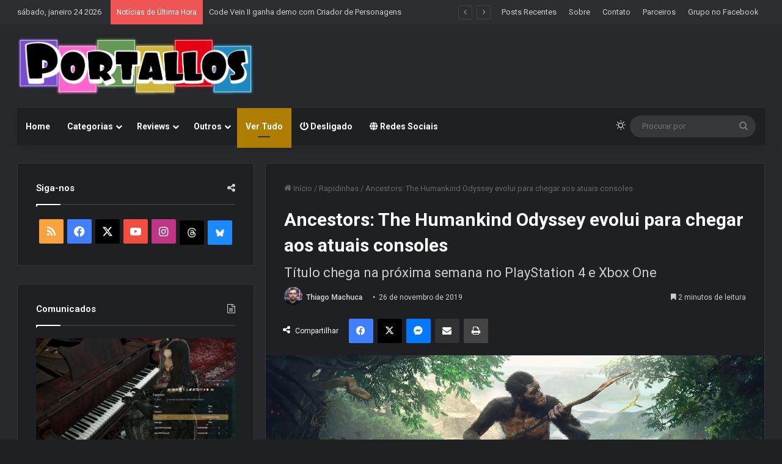

--- FILE ---
content_type: text/html; charset=UTF-8
request_url: https://www.portallos.com.br/2019/11/26/ancestors-the-humankind-odyssey-evolui-para-chegar-aos-atuais-consoles/
body_size: 42422
content:
<!DOCTYPE html>
<html lang="pt-BR" class="dark-skin" data-skin="dark">
<head>
	<meta charset="UTF-8" />
	<link rel="profile" href="https://gmpg.org/xfn/11" />
	
<meta http-equiv='x-dns-prefetch-control' content='on'>
<link rel='dns-prefetch' href='//cdnjs.cloudflare.com' />
<link rel='dns-prefetch' href='//ajax.googleapis.com' />
<link rel='dns-prefetch' href='//fonts.googleapis.com' />
<link rel='dns-prefetch' href='//fonts.gstatic.com' />
<link rel='dns-prefetch' href='//s.gravatar.com' />
<link rel='dns-prefetch' href='//www.google-analytics.com' />
<link rel='preload' as='script' href='https://ajax.googleapis.com/ajax/libs/webfont/1/webfont.js'>
<meta name='robots' content='index, follow, max-image-preview:large, max-snippet:-1, max-video-preview:-1' />

	<!-- This site is optimized with the Yoast SEO plugin v26.7 - https://yoast.com/wordpress/plugins/seo/ -->
	<title>Ancestors: The Humankind Odyssey evolui para chegar aos atuais consoles &#8212; Portallos</title>
	<link rel="canonical" href="https://www.portallos.com.br/2019/11/26/ancestors-the-humankind-odyssey-evolui-para-chegar-aos-atuais-consoles/" />
	<meta property="og:locale" content="pt_BR" />
	<meta property="og:type" content="article" />
	<meta property="og:title" content="Ancestors: The Humankind Odyssey evolui para chegar aos atuais consoles &#8212; Portallos" />
	<meta property="og:description" content="Lançado em agosto de forma exclusiva na Epic Games Store, a jornada pela evolução de Ancestors: The Humankind Odyssey está pronto para ser lançado em novas plataformas na próxima semana, chegando ao Xbox One e PlayStation 4 no dia 6 de dezembro. O jogo é uma produção do estúdio canadense Panache Digital Games, fundado em &hellip;" />
	<meta property="og:url" content="https://www.portallos.com.br/2019/11/26/ancestors-the-humankind-odyssey-evolui-para-chegar-aos-atuais-consoles/" />
	<meta property="og:site_name" content="Portallos" />
	<meta property="article:publisher" content="https://www.facebook.com/Portallos" />
	<meta property="article:author" content="https://www.facebook.com/Portallos" />
	<meta property="article:published_time" content="2019-11-26T19:28:15+00:00" />
	<meta property="og:image" content="https://www.portallos.com.br/wp-content/uploads/2019/11/Ancestors-The-Humankind-Odyssey-Keyart.jpg" />
	<meta property="og:image:width" content="1200" />
	<meta property="og:image:height" content="675" />
	<meta property="og:image:type" content="image/jpeg" />
	<meta name="author" content="Thiago Machuca" />
	<meta name="twitter:label1" content="Escrito por" />
	<meta name="twitter:data1" content="Thiago Machuca" />
	<meta name="twitter:label2" content="Est. tempo de leitura" />
	<meta name="twitter:data2" content="2 minutos" />
	<script type="application/ld+json" class="yoast-schema-graph">{"@context":"https://schema.org","@graph":[{"@type":"Article","@id":"https://www.portallos.com.br/2019/11/26/ancestors-the-humankind-odyssey-evolui-para-chegar-aos-atuais-consoles/#article","isPartOf":{"@id":"https://www.portallos.com.br/2019/11/26/ancestors-the-humankind-odyssey-evolui-para-chegar-aos-atuais-consoles/"},"author":{"name":"Thiago Machuca","@id":"https://www.portallos.com.br/#/schema/person/978463d827186f22766c8a620facfccf"},"headline":"Ancestors: The Humankind Odyssey evolui para chegar aos atuais consoles","datePublished":"2019-11-26T19:28:15+00:00","mainEntityOfPage":{"@id":"https://www.portallos.com.br/2019/11/26/ancestors-the-humankind-odyssey-evolui-para-chegar-aos-atuais-consoles/"},"wordCount":491,"commentCount":0,"publisher":{"@id":"https://www.portallos.com.br/#organization"},"image":{"@id":"https://www.portallos.com.br/2019/11/26/ancestors-the-humankind-odyssey-evolui-para-chegar-aos-atuais-consoles/#primaryimage"},"thumbnailUrl":"https://www.portallos.com.br/wp-content/uploads/2019/11/Ancestors-The-Humankind-Odyssey-Keyart.jpg","keywords":["Ancestors","Epic Games Store","Indie &amp; Digital Games","Panache Digital Games","PC","PlayStation","Private Division","Xbox"],"articleSection":["Jogando","Rapidinhas"],"inLanguage":"pt-BR","potentialAction":[{"@type":"CommentAction","name":"Comment","target":["https://www.portallos.com.br/2019/11/26/ancestors-the-humankind-odyssey-evolui-para-chegar-aos-atuais-consoles/#respond"]}]},{"@type":"WebPage","@id":"https://www.portallos.com.br/2019/11/26/ancestors-the-humankind-odyssey-evolui-para-chegar-aos-atuais-consoles/","url":"https://www.portallos.com.br/2019/11/26/ancestors-the-humankind-odyssey-evolui-para-chegar-aos-atuais-consoles/","name":"Ancestors: The Humankind Odyssey evolui para chegar aos atuais consoles &#8212; Portallos","isPartOf":{"@id":"https://www.portallos.com.br/#website"},"primaryImageOfPage":{"@id":"https://www.portallos.com.br/2019/11/26/ancestors-the-humankind-odyssey-evolui-para-chegar-aos-atuais-consoles/#primaryimage"},"image":{"@id":"https://www.portallos.com.br/2019/11/26/ancestors-the-humankind-odyssey-evolui-para-chegar-aos-atuais-consoles/#primaryimage"},"thumbnailUrl":"https://www.portallos.com.br/wp-content/uploads/2019/11/Ancestors-The-Humankind-Odyssey-Keyart.jpg","datePublished":"2019-11-26T19:28:15+00:00","breadcrumb":{"@id":"https://www.portallos.com.br/2019/11/26/ancestors-the-humankind-odyssey-evolui-para-chegar-aos-atuais-consoles/#breadcrumb"},"inLanguage":"pt-BR","potentialAction":[{"@type":"ReadAction","target":["https://www.portallos.com.br/2019/11/26/ancestors-the-humankind-odyssey-evolui-para-chegar-aos-atuais-consoles/"]}]},{"@type":"ImageObject","inLanguage":"pt-BR","@id":"https://www.portallos.com.br/2019/11/26/ancestors-the-humankind-odyssey-evolui-para-chegar-aos-atuais-consoles/#primaryimage","url":"https://www.portallos.com.br/wp-content/uploads/2019/11/Ancestors-The-Humankind-Odyssey-Keyart.jpg","contentUrl":"https://www.portallos.com.br/wp-content/uploads/2019/11/Ancestors-The-Humankind-Odyssey-Keyart.jpg","width":1200,"height":675},{"@type":"BreadcrumbList","@id":"https://www.portallos.com.br/2019/11/26/ancestors-the-humankind-odyssey-evolui-para-chegar-aos-atuais-consoles/#breadcrumb","itemListElement":[{"@type":"ListItem","position":1,"name":"Home","item":"https://www.portallos.com.br/"},{"@type":"ListItem","position":2,"name":"Posts mais recentes","item":"https://www.portallos.com.br/postagens-recentes/"},{"@type":"ListItem","position":3,"name":"Ancestors: The Humankind Odyssey evolui para chegar aos atuais consoles"}]},{"@type":"WebSite","@id":"https://www.portallos.com.br/#website","url":"https://www.portallos.com.br/","name":"Portallos","description":"Indicações, Análises, Notícias - Jogos, Mangás, HQs, Livros e mais!","publisher":{"@id":"https://www.portallos.com.br/#organization"},"potentialAction":[{"@type":"SearchAction","target":{"@type":"EntryPoint","urlTemplate":"https://www.portallos.com.br/?s={search_term_string}"},"query-input":{"@type":"PropertyValueSpecification","valueRequired":true,"valueName":"search_term_string"}}],"inLanguage":"pt-BR"},{"@type":"Organization","@id":"https://www.portallos.com.br/#organization","name":"Portallos","url":"https://www.portallos.com.br/","logo":{"@type":"ImageObject","inLanguage":"pt-BR","@id":"https://www.portallos.com.br/#/schema/logo/image/","url":"https://i0.wp.com/www.portallos.com.br/wp-content/uploads/2018/12/logo-portallos-v2019-v1.png?fit=754%2C183&ssl=1","contentUrl":"https://i0.wp.com/www.portallos.com.br/wp-content/uploads/2018/12/logo-portallos-v2019-v1.png?fit=754%2C183&ssl=1","width":754,"height":183,"caption":"Portallos"},"image":{"@id":"https://www.portallos.com.br/#/schema/logo/image/"},"sameAs":["https://www.facebook.com/Portallos","https://x.com/Portallos","https://www.instagram.com/portallos"]},{"@type":"Person","@id":"https://www.portallos.com.br/#/schema/person/978463d827186f22766c8a620facfccf","name":"Thiago Machuca","image":{"@type":"ImageObject","inLanguage":"pt-BR","@id":"https://www.portallos.com.br/#/schema/person/image/","url":"https://secure.gravatar.com/avatar/91ec4d2cf5ec71622679e3e7b40a4e76ad838f3bcf6d37b0e2dbeb1ebcf8b426?s=96&d=wavatar&r=g","contentUrl":"https://secure.gravatar.com/avatar/91ec4d2cf5ec71622679e3e7b40a4e76ad838f3bcf6d37b0e2dbeb1ebcf8b426?s=96&d=wavatar&r=g","caption":"Thiago Machuca"},"description":"Fundador e editor do Portallos (2008) e criador do saudoso (e extinto) Fórum NGM. Tenho 35 anos, sou formato em Direito, e vivo desde sempre no interior de São Paulo (Vale do Paraíba). Casado e já papai. Games, quadrinhos e seriados são uma paixão desde a infância. Gosto de escrever e sempre estou sem tempo.","sameAs":["http://www.portallos.com.br/","https://www.facebook.com/Portallos","https://x.com/Portallos"],"url":"https://www.portallos.com.br/author/tthiagom/"}]}</script>
	<!-- / Yoast SEO plugin. -->


<link rel='dns-prefetch' href='//stats.wp.com' />
<link rel='dns-prefetch' href='//v0.wordpress.com' />
<link rel='preconnect' href='//c0.wp.com' />
<link rel="alternate" type="application/rss+xml" title="Feed para Portallos &raquo;" href="https://www.portallos.com.br/feed/" />
<link rel="alternate" type="application/rss+xml" title="Feed de comentários para Portallos &raquo;" href="https://www.portallos.com.br/comments/feed/" />
		<script type="text/javascript">
			try {
				if( 'undefined' != typeof localStorage ){
					var tieSkin = localStorage.getItem('tie-skin');
				}

				
				var html = document.getElementsByTagName('html')[0].classList,
						htmlSkin = 'light';

				if( html.contains('dark-skin') ){
					htmlSkin = 'dark';
				}

				if( tieSkin != null && tieSkin != htmlSkin ){
					html.add('tie-skin-inverted');
					var tieSkinInverted = true;
				}

				if( tieSkin == 'dark' ){
					html.add('dark-skin');
				}
				else if( tieSkin == 'light' ){
					html.remove( 'dark-skin' );
				}
				
			} catch(e) { console.log( e ) }

		</script>
		<link rel="alternate" type="application/rss+xml" title="Feed de comentários para Portallos &raquo; Ancestors: The Humankind Odyssey evolui para chegar aos atuais consoles" href="https://www.portallos.com.br/2019/11/26/ancestors-the-humankind-odyssey-evolui-para-chegar-aos-atuais-consoles/feed/" />

		<style type="text/css">
			:root{				
			--tie-preset-gradient-1: linear-gradient(135deg, rgba(6, 147, 227, 1) 0%, rgb(155, 81, 224) 100%);
			--tie-preset-gradient-2: linear-gradient(135deg, rgb(122, 220, 180) 0%, rgb(0, 208, 130) 100%);
			--tie-preset-gradient-3: linear-gradient(135deg, rgba(252, 185, 0, 1) 0%, rgba(255, 105, 0, 1) 100%);
			--tie-preset-gradient-4: linear-gradient(135deg, rgba(255, 105, 0, 1) 0%, rgb(207, 46, 46) 100%);
			--tie-preset-gradient-5: linear-gradient(135deg, rgb(238, 238, 238) 0%, rgb(169, 184, 195) 100%);
			--tie-preset-gradient-6: linear-gradient(135deg, rgb(74, 234, 220) 0%, rgb(151, 120, 209) 20%, rgb(207, 42, 186) 40%, rgb(238, 44, 130) 60%, rgb(251, 105, 98) 80%, rgb(254, 248, 76) 100%);
			--tie-preset-gradient-7: linear-gradient(135deg, rgb(255, 206, 236) 0%, rgb(152, 150, 240) 100%);
			--tie-preset-gradient-8: linear-gradient(135deg, rgb(254, 205, 165) 0%, rgb(254, 45, 45) 50%, rgb(107, 0, 62) 100%);
			--tie-preset-gradient-9: linear-gradient(135deg, rgb(255, 203, 112) 0%, rgb(199, 81, 192) 50%, rgb(65, 88, 208) 100%);
			--tie-preset-gradient-10: linear-gradient(135deg, rgb(255, 245, 203) 0%, rgb(182, 227, 212) 50%, rgb(51, 167, 181) 100%);
			--tie-preset-gradient-11: linear-gradient(135deg, rgb(202, 248, 128) 0%, rgb(113, 206, 126) 100%);
			--tie-preset-gradient-12: linear-gradient(135deg, rgb(2, 3, 129) 0%, rgb(40, 116, 252) 100%);
			--tie-preset-gradient-13: linear-gradient(135deg, #4D34FA, #ad34fa);
			--tie-preset-gradient-14: linear-gradient(135deg, #0057FF, #31B5FF);
			--tie-preset-gradient-15: linear-gradient(135deg, #FF007A, #FF81BD);
			--tie-preset-gradient-16: linear-gradient(135deg, #14111E, #4B4462);
			--tie-preset-gradient-17: linear-gradient(135deg, #F32758, #FFC581);

			
					--main-nav-background: #1f2024;
					--main-nav-secondry-background: rgba(0,0,0,0.2);
					--main-nav-primary-color: #0088ff;
					--main-nav-contrast-primary-color: #FFFFFF;
					--main-nav-text-color: #FFFFFF;
					--main-nav-secondry-text-color: rgba(225,255,255,0.5);
					--main-nav-main-border-color: rgba(255,255,255,0.07);
					--main-nav-secondry-border-color: rgba(255,255,255,0.04);
				
			}
		</style>
	<link rel="alternate" title="oEmbed (JSON)" type="application/json+oembed" href="https://www.portallos.com.br/wp-json/oembed/1.0/embed?url=https%3A%2F%2Fwww.portallos.com.br%2F2019%2F11%2F26%2Fancestors-the-humankind-odyssey-evolui-para-chegar-aos-atuais-consoles%2F" />
<link rel="alternate" title="oEmbed (XML)" type="text/xml+oembed" href="https://www.portallos.com.br/wp-json/oembed/1.0/embed?url=https%3A%2F%2Fwww.portallos.com.br%2F2019%2F11%2F26%2Fancestors-the-humankind-odyssey-evolui-para-chegar-aos-atuais-consoles%2F&#038;format=xml" />
<meta name="viewport" content="width=device-width, initial-scale=1.0" />		<!-- This site uses the Google Analytics by ExactMetrics plugin v8.11.1 - Using Analytics tracking - https://www.exactmetrics.com/ -->
							<script src="//www.googletagmanager.com/gtag/js?id=G-8EHJYBQ2FK"  data-cfasync="false" data-wpfc-render="false" type="text/javascript" async></script>
			<script data-cfasync="false" data-wpfc-render="false" type="text/javascript">
				var em_version = '8.11.1';
				var em_track_user = true;
				var em_no_track_reason = '';
								var ExactMetricsDefaultLocations = {"page_location":"https:\/\/www.portallos.com.br\/2019\/11\/26\/ancestors-the-humankind-odyssey-evolui-para-chegar-aos-atuais-consoles\/"};
								if ( typeof ExactMetricsPrivacyGuardFilter === 'function' ) {
					var ExactMetricsLocations = (typeof ExactMetricsExcludeQuery === 'object') ? ExactMetricsPrivacyGuardFilter( ExactMetricsExcludeQuery ) : ExactMetricsPrivacyGuardFilter( ExactMetricsDefaultLocations );
				} else {
					var ExactMetricsLocations = (typeof ExactMetricsExcludeQuery === 'object') ? ExactMetricsExcludeQuery : ExactMetricsDefaultLocations;
				}

								var disableStrs = [
										'ga-disable-G-8EHJYBQ2FK',
									];

				/* Function to detect opted out users */
				function __gtagTrackerIsOptedOut() {
					for (var index = 0; index < disableStrs.length; index++) {
						if (document.cookie.indexOf(disableStrs[index] + '=true') > -1) {
							return true;
						}
					}

					return false;
				}

				/* Disable tracking if the opt-out cookie exists. */
				if (__gtagTrackerIsOptedOut()) {
					for (var index = 0; index < disableStrs.length; index++) {
						window[disableStrs[index]] = true;
					}
				}

				/* Opt-out function */
				function __gtagTrackerOptout() {
					for (var index = 0; index < disableStrs.length; index++) {
						document.cookie = disableStrs[index] + '=true; expires=Thu, 31 Dec 2099 23:59:59 UTC; path=/';
						window[disableStrs[index]] = true;
					}
				}

				if ('undefined' === typeof gaOptout) {
					function gaOptout() {
						__gtagTrackerOptout();
					}
				}
								window.dataLayer = window.dataLayer || [];

				window.ExactMetricsDualTracker = {
					helpers: {},
					trackers: {},
				};
				if (em_track_user) {
					function __gtagDataLayer() {
						dataLayer.push(arguments);
					}

					function __gtagTracker(type, name, parameters) {
						if (!parameters) {
							parameters = {};
						}

						if (parameters.send_to) {
							__gtagDataLayer.apply(null, arguments);
							return;
						}

						if (type === 'event') {
														parameters.send_to = exactmetrics_frontend.v4_id;
							var hookName = name;
							if (typeof parameters['event_category'] !== 'undefined') {
								hookName = parameters['event_category'] + ':' + name;
							}

							if (typeof ExactMetricsDualTracker.trackers[hookName] !== 'undefined') {
								ExactMetricsDualTracker.trackers[hookName](parameters);
							} else {
								__gtagDataLayer('event', name, parameters);
							}
							
						} else {
							__gtagDataLayer.apply(null, arguments);
						}
					}

					__gtagTracker('js', new Date());
					__gtagTracker('set', {
						'developer_id.dNDMyYj': true,
											});
					if ( ExactMetricsLocations.page_location ) {
						__gtagTracker('set', ExactMetricsLocations);
					}
										__gtagTracker('config', 'G-8EHJYBQ2FK', {"forceSSL":"true"} );
										window.gtag = __gtagTracker;										(function () {
						/* https://developers.google.com/analytics/devguides/collection/analyticsjs/ */
						/* ga and __gaTracker compatibility shim. */
						var noopfn = function () {
							return null;
						};
						var newtracker = function () {
							return new Tracker();
						};
						var Tracker = function () {
							return null;
						};
						var p = Tracker.prototype;
						p.get = noopfn;
						p.set = noopfn;
						p.send = function () {
							var args = Array.prototype.slice.call(arguments);
							args.unshift('send');
							__gaTracker.apply(null, args);
						};
						var __gaTracker = function () {
							var len = arguments.length;
							if (len === 0) {
								return;
							}
							var f = arguments[len - 1];
							if (typeof f !== 'object' || f === null || typeof f.hitCallback !== 'function') {
								if ('send' === arguments[0]) {
									var hitConverted, hitObject = false, action;
									if ('event' === arguments[1]) {
										if ('undefined' !== typeof arguments[3]) {
											hitObject = {
												'eventAction': arguments[3],
												'eventCategory': arguments[2],
												'eventLabel': arguments[4],
												'value': arguments[5] ? arguments[5] : 1,
											}
										}
									}
									if ('pageview' === arguments[1]) {
										if ('undefined' !== typeof arguments[2]) {
											hitObject = {
												'eventAction': 'page_view',
												'page_path': arguments[2],
											}
										}
									}
									if (typeof arguments[2] === 'object') {
										hitObject = arguments[2];
									}
									if (typeof arguments[5] === 'object') {
										Object.assign(hitObject, arguments[5]);
									}
									if ('undefined' !== typeof arguments[1].hitType) {
										hitObject = arguments[1];
										if ('pageview' === hitObject.hitType) {
											hitObject.eventAction = 'page_view';
										}
									}
									if (hitObject) {
										action = 'timing' === arguments[1].hitType ? 'timing_complete' : hitObject.eventAction;
										hitConverted = mapArgs(hitObject);
										__gtagTracker('event', action, hitConverted);
									}
								}
								return;
							}

							function mapArgs(args) {
								var arg, hit = {};
								var gaMap = {
									'eventCategory': 'event_category',
									'eventAction': 'event_action',
									'eventLabel': 'event_label',
									'eventValue': 'event_value',
									'nonInteraction': 'non_interaction',
									'timingCategory': 'event_category',
									'timingVar': 'name',
									'timingValue': 'value',
									'timingLabel': 'event_label',
									'page': 'page_path',
									'location': 'page_location',
									'title': 'page_title',
									'referrer' : 'page_referrer',
								};
								for (arg in args) {
																		if (!(!args.hasOwnProperty(arg) || !gaMap.hasOwnProperty(arg))) {
										hit[gaMap[arg]] = args[arg];
									} else {
										hit[arg] = args[arg];
									}
								}
								return hit;
							}

							try {
								f.hitCallback();
							} catch (ex) {
							}
						};
						__gaTracker.create = newtracker;
						__gaTracker.getByName = newtracker;
						__gaTracker.getAll = function () {
							return [];
						};
						__gaTracker.remove = noopfn;
						__gaTracker.loaded = true;
						window['__gaTracker'] = __gaTracker;
					})();
									} else {
										console.log("");
					(function () {
						function __gtagTracker() {
							return null;
						}

						window['__gtagTracker'] = __gtagTracker;
						window['gtag'] = __gtagTracker;
					})();
									}
			</script>
							<!-- / Google Analytics by ExactMetrics -->
		<style type="text/css" media="all">
.wpautoterms-footer{background-color:#ffffff;text-align:center;}
.wpautoterms-footer a{color:#000000;font-family:Arial, sans-serif;font-size:14px;}
.wpautoterms-footer .separator{color:#cccccc;font-family:Arial, sans-serif;font-size:14px;}</style>
<style id='wp-img-auto-sizes-contain-inline-css' type='text/css'>
img:is([sizes=auto i],[sizes^="auto," i]){contain-intrinsic-size:3000px 1500px}
/*# sourceURL=wp-img-auto-sizes-contain-inline-css */
</style>
<style id='wp-emoji-styles-inline-css' type='text/css'>

	img.wp-smiley, img.emoji {
		display: inline !important;
		border: none !important;
		box-shadow: none !important;
		height: 1em !important;
		width: 1em !important;
		margin: 0 0.07em !important;
		vertical-align: -0.1em !important;
		background: none !important;
		padding: 0 !important;
	}
/*# sourceURL=wp-emoji-styles-inline-css */
</style>
<link rel='stylesheet' id='dashicons-css' href='https://c0.wp.com/c/6.9/wp-includes/css/dashicons.min.css' type='text/css' media='all' />
<link rel='stylesheet' id='admin-bar-css' href='https://c0.wp.com/c/6.9/wp-includes/css/admin-bar.min.css' type='text/css' media='all' />
<style id='admin-bar-inline-css' type='text/css'>

    /* Hide CanvasJS credits for P404 charts specifically */
    #p404RedirectChart .canvasjs-chart-credit {
        display: none !important;
    }
    
    #p404RedirectChart canvas {
        border-radius: 6px;
    }

    .p404-redirect-adminbar-weekly-title {
        font-weight: bold;
        font-size: 14px;
        color: #fff;
        margin-bottom: 6px;
    }

    #wpadminbar #wp-admin-bar-p404_free_top_button .ab-icon:before {
        content: "\f103";
        color: #dc3545;
        top: 3px;
    }
    
    #wp-admin-bar-p404_free_top_button .ab-item {
        min-width: 80px !important;
        padding: 0px !important;
    }
    
    /* Ensure proper positioning and z-index for P404 dropdown */
    .p404-redirect-adminbar-dropdown-wrap { 
        min-width: 0; 
        padding: 0;
        position: static !important;
    }
    
    #wpadminbar #wp-admin-bar-p404_free_top_button_dropdown {
        position: static !important;
    }
    
    #wpadminbar #wp-admin-bar-p404_free_top_button_dropdown .ab-item {
        padding: 0 !important;
        margin: 0 !important;
    }
    
    .p404-redirect-dropdown-container {
        min-width: 340px;
        padding: 18px 18px 12px 18px;
        background: #23282d !important;
        color: #fff;
        border-radius: 12px;
        box-shadow: 0 8px 32px rgba(0,0,0,0.25);
        margin-top: 10px;
        position: relative !important;
        z-index: 999999 !important;
        display: block !important;
        border: 1px solid #444;
    }
    
    /* Ensure P404 dropdown appears on hover */
    #wpadminbar #wp-admin-bar-p404_free_top_button .p404-redirect-dropdown-container { 
        display: none !important;
    }
    
    #wpadminbar #wp-admin-bar-p404_free_top_button:hover .p404-redirect-dropdown-container { 
        display: block !important;
    }
    
    #wpadminbar #wp-admin-bar-p404_free_top_button:hover #wp-admin-bar-p404_free_top_button_dropdown .p404-redirect-dropdown-container {
        display: block !important;
    }
    
    .p404-redirect-card {
        background: #2c3338;
        border-radius: 8px;
        padding: 18px 18px 12px 18px;
        box-shadow: 0 2px 8px rgba(0,0,0,0.07);
        display: flex;
        flex-direction: column;
        align-items: flex-start;
        border: 1px solid #444;
    }
    
    .p404-redirect-btn {
        display: inline-block;
        background: #dc3545;
        color: #fff !important;
        font-weight: bold;
        padding: 5px 22px;
        border-radius: 8px;
        text-decoration: none;
        font-size: 17px;
        transition: background 0.2s, box-shadow 0.2s;
        margin-top: 8px;
        box-shadow: 0 2px 8px rgba(220,53,69,0.15);
        text-align: center;
        line-height: 1.6;
    }
    
    .p404-redirect-btn:hover {
        background: #c82333;
        color: #fff !important;
        box-shadow: 0 4px 16px rgba(220,53,69,0.25);
    }
    
    /* Prevent conflicts with other admin bar dropdowns */
    #wpadminbar .ab-top-menu > li:hover > .ab-item,
    #wpadminbar .ab-top-menu > li.hover > .ab-item {
        z-index: auto;
    }
    
    #wpadminbar #wp-admin-bar-p404_free_top_button:hover > .ab-item {
        z-index: 999998 !important;
    }
    

			.admin-bar {
				position: inherit !important;
				top: auto !important;
			}
			.admin-bar .goog-te-banner-frame {
				top: 32px !important
			}
			@media screen and (max-width: 782px) {
				.admin-bar .goog-te-banner-frame {
					top: 46px !important;
				}
			}
			@media screen and (max-width: 480px) {
				.admin-bar .goog-te-banner-frame {
					position: absolute;
				}
			}
		
/*# sourceURL=admin-bar-inline-css */
</style>
<link rel='stylesheet' id='wpautoterms_css-css' href='https://www.portallos.com.br/wp-content/plugins/auto-terms-of-service-and-privacy-policy/css/wpautoterms.css?ver=6.9' type='text/css' media='all' />
<link rel='stylesheet' id='sc-frontend-style-css' href='https://www.portallos.com.br/wp-content/plugins/shortcodes-indep/css/frontend-style.css?ver=6.9' type='text/css' media='all' />
<link rel='stylesheet' id='taqyeem-buttons-style-css' href='https://www.portallos.com.br/wp-content/plugins/taqyeem-buttons/assets/style.css?ver=6.9' type='text/css' media='all' />
<link rel='stylesheet' id='extendify-utility-styles-css' href='https://www.portallos.com.br/wp-content/plugins/extendify/public/build/utility-minimum.css?ver=6.9' type='text/css' media='all' />
<style id='jetpack_facebook_likebox-inline-css' type='text/css'>
.widget_facebook_likebox {
	overflow: hidden;
}

/*# sourceURL=https://www.portallos.com.br/wp-content/plugins/jetpack/modules/widgets/facebook-likebox/style.css */
</style>
<link rel='stylesheet' id='tie-css-base-css' href='https://www.portallos.com.br/wp-content/themes/jannah/assets/css/base.min.css?ver=7.6.4' type='text/css' media='all' />
<link rel='stylesheet' id='tie-css-styles-css' href='https://www.portallos.com.br/wp-content/themes/jannah/assets/css/style.min.css?ver=7.6.4' type='text/css' media='all' />
<link rel='stylesheet' id='tie-css-widgets-css' href='https://www.portallos.com.br/wp-content/themes/jannah/assets/css/widgets.min.css?ver=7.6.4' type='text/css' media='all' />
<link rel='stylesheet' id='tie-css-helpers-css' href='https://www.portallos.com.br/wp-content/themes/jannah/assets/css/helpers.min.css?ver=7.6.4' type='text/css' media='all' />
<link rel='stylesheet' id='tie-fontawesome5-css' href='https://www.portallos.com.br/wp-content/themes/jannah/assets/css/fontawesome.css?ver=7.6.4' type='text/css' media='all' />
<link rel='stylesheet' id='tie-css-ilightbox-css' href='https://www.portallos.com.br/wp-content/themes/jannah/assets/ilightbox/dark-skin/skin.css?ver=7.6.4' type='text/css' media='all' />
<link rel='stylesheet' id='tie-css-shortcodes-css' href='https://www.portallos.com.br/wp-content/themes/jannah/assets/css/plugins/shortcodes.min.css?ver=7.6.4' type='text/css' media='all' />
<link rel='stylesheet' id='tie-css-single-css' href='https://www.portallos.com.br/wp-content/themes/jannah/assets/css/single.min.css?ver=7.6.4' type='text/css' media='all' />
<link rel='stylesheet' id='tie-css-print-css' href='https://www.portallos.com.br/wp-content/themes/jannah/assets/css/print.css?ver=7.6.4' type='text/css' media='print' />
<link rel='stylesheet' id='taqyeem-styles-css' href='https://www.portallos.com.br/wp-content/themes/jannah/assets/css/plugins/taqyeem.min.css?ver=7.6.4' type='text/css' media='all' />
<style id='taqyeem-styles-inline-css' type='text/css'>
.wf-active .logo-text,.wf-active h1,.wf-active h2,.wf-active h3,.wf-active h4,.wf-active h5,.wf-active h6,.wf-active .the-subtitle{font-family: 'Roboto';}.entry-header h1.entry-title{font-size: 30px;}#the-post .entry-content,#the-post .entry-content p{font-size: 21px;font-weight: 100;line-height: 1.75;}.entry h4{font-size: 20px;}:root:root{--brand-color: #af7e00;--dark-brand-color: #7d4c00;--bright-color: #FFFFFF;--base-color: #2c2f34;}#reading-position-indicator{box-shadow: 0 0 10px rgba( 175,126,0,0.7);}:root:root{--brand-color: #af7e00;--dark-brand-color: #7d4c00;--bright-color: #FFFFFF;--base-color: #2c2f34;}#reading-position-indicator{box-shadow: 0 0 10px rgba( 175,126,0,0.7);}#theme-header:not(.main-nav-boxed) #main-nav,.main-nav-boxed .main-menu-wrapper{border-right: 0 none !important;border-left : 0 none !important;border-top : 0 none !important;}#theme-header:not(.main-nav-boxed) #main-nav,.main-nav-boxed .main-menu-wrapper{border-right: 0 none !important;border-left : 0 none !important;border-bottom : 0 none !important;}#tie-popup-adblock .container-wrapper{background-color: #e74c3c !important;color: #FFFFFF;}#tie-popup-adblock .container-wrapper .tie-btn-close:before{color: #FFFFFF;}.social-icons-item .custom-link-1-social-icon{background-color: #020202 !important;}.social-icons-item .custom-link-1-social-icon span{color: #020202;}.social-icons-item .custom-link-1-social-icon.custom-social-img span.social-icon-img{background-image: url('https://www.portallos.com.br/wp-content/uploads/2025/07/threads40.jpg');}.social-icons-item .custom-link-2-social-icon{background-color: #1c8afd !important;}.social-icons-item .custom-link-2-social-icon span{color: #1c8afd;}.social-icons-item .custom-link-2-social-icon.custom-social-img span.social-icon-img{background-image: url('https://www.portallos.com.br/wp-content/uploads/2025/07/Bluesky-icon40.jpg');}@media (min-width: 1200px){.container{width: auto;}}@media (min-width: 992px){.container,.boxed-layout #tie-wrapper,.boxed-layout .fixed-nav,.wide-next-prev-slider-wrapper .slider-main-container{max-width: 98%;}.boxed-layout .container{max-width: 100%;}}@media (max-width: 991px){#theme-header.has-normal-width-logo #logo img {width:380px !important;max-width:100% !important;height: auto !important;max-height: 200px !important;}}.tie-insta-header {margin-bottom: 15px;}.tie-insta-avatar a {width: 70px;height: 70px;display: block;position: relative;float: left;margin-right: 15px;margin-bottom: 15px;}.tie-insta-avatar a:before {content: "";position: absolute;width: calc(100% + 6px);height: calc(100% + 6px);left: -3px;top: -3px;border-radius: 50%;background: #d6249f;background: radial-gradient(circle at 30% 107%,#fdf497 0%,#fdf497 5%,#fd5949 45%,#d6249f 60%,#285AEB 90%);}.tie-insta-avatar a:after {position: absolute;content: "";width: calc(100% + 3px);height: calc(100% + 3px);left: -2px;top: -2px;border-radius: 50%;background: #fff;}.dark-skin .tie-insta-avatar a:after {background: #27292d;}.tie-insta-avatar img {border-radius: 50%;position: relative;z-index: 2;transition: all 0.25s;}.tie-insta-avatar img:hover {box-shadow: 0px 0px 15px 0 #6b54c6;}.tie-insta-info {font-size: 1.3em;font-weight: bold;margin-bottom: 5px;}.post-thumb .post-cat-wrap {display: none;}
/*# sourceURL=taqyeem-styles-inline-css */
</style>
<script type="text/javascript" src="https://c0.wp.com/c/6.9/wp-includes/js/jquery/jquery.min.js" id="jquery-core-js"></script>
<script type="text/javascript" src="https://c0.wp.com/c/6.9/wp-includes/js/jquery/jquery-migrate.min.js" id="jquery-migrate-js"></script>
<script type="text/javascript" src="https://c0.wp.com/c/6.9/wp-includes/js/dist/dom-ready.min.js" id="wp-dom-ready-js"></script>
<script type="text/javascript" src="https://www.portallos.com.br/wp-content/plugins/auto-terms-of-service-and-privacy-policy/js/base.js?ver=3.0.4" id="wpautoterms_base-js"></script>
<script type="text/javascript" src="https://www.portallos.com.br/wp-content/plugins/google-analytics-dashboard-for-wp/assets/js/frontend-gtag.min.js?ver=8.11.1" id="exactmetrics-frontend-script-js" async="async" data-wp-strategy="async"></script>
<script data-cfasync="false" data-wpfc-render="false" type="text/javascript" id='exactmetrics-frontend-script-js-extra'>/* <![CDATA[ */
var exactmetrics_frontend = {"js_events_tracking":"true","download_extensions":"zip,mp3,mpeg,pdf,docx,pptx,xlsx,rar","inbound_paths":"[{\"path\":\"\\\/go\\\/\",\"label\":\"affiliate\"},{\"path\":\"\\\/recommend\\\/\",\"label\":\"affiliate\"}]","home_url":"https:\/\/www.portallos.com.br","hash_tracking":"false","v4_id":"G-8EHJYBQ2FK"};/* ]]> */
</script>
<link rel="https://api.w.org/" href="https://www.portallos.com.br/wp-json/" /><link rel="alternate" title="JSON" type="application/json" href="https://www.portallos.com.br/wp-json/wp/v2/posts/301780" /><link rel="EditURI" type="application/rsd+xml" title="RSD" href="https://www.portallos.com.br/xmlrpc.php?rsd" />
<meta name="generator" content="WordPress 6.9" />
<link rel='shortlink' href='https://wp.me/pvLVM-1gvq' />
<meta name="generator" content="Redux 4.5.10" /><script type='text/javascript'>
/* <![CDATA[ */
var taqyeem = {"ajaxurl":"https://www.portallos.com.br/wp-admin/admin-ajax.php" , "your_rating":"Your Rating:"};
/* ]]> */
</script>

	<style>img#wpstats{display:none}</style>
		<meta http-equiv="X-UA-Compatible" content="IE=edge"><amp-auto-ads type="adsense"
              data-ad-client="ca-pub-4419897995337032">
</amp-auto-ads>
<!-- Google Tag Manager -->
<script>(function(w,d,s,l,i){w[l]=w[l]||[];w[l].push({'gtm.start':
new Date().getTime(),event:'gtm.js'});var f=d.getElementsByTagName(s)[0],
j=d.createElement(s),dl=l!='dataLayer'?'&l='+l:'';j.async=true;j.src=
'https://www.googletagmanager.com/gtm.js?id='+i+dl;f.parentNode.insertBefore(j,f);
})(window,document,'script','dataLayer','GTM-PKKZQFHG');</script>
<!-- End Google Tag Manager -->
      <meta name="onesignal" content="wordpress-plugin"/>
            <script>

      window.OneSignalDeferred = window.OneSignalDeferred || [];

      OneSignalDeferred.push(function(OneSignal) {
        var oneSignal_options = {};
        window._oneSignalInitOptions = oneSignal_options;

        oneSignal_options['serviceWorkerParam'] = { scope: '/' };
oneSignal_options['serviceWorkerPath'] = 'OneSignalSDKWorker.js.php';

        OneSignal.Notifications.setDefaultUrl("https://www.portallos.com.br");

        oneSignal_options['wordpress'] = true;
oneSignal_options['appId'] = 'b43539f3-054a-4e67-875e-6dd626c7f9a6';
oneSignal_options['allowLocalhostAsSecureOrigin'] = true;
oneSignal_options['welcomeNotification'] = { };
oneSignal_options['welcomeNotification']['title'] = "Portallos | Jogue, Leia, Assista, Opine, Repita!";
oneSignal_options['welcomeNotification']['message'] = "Obrigado por se inscrever!";
oneSignal_options['welcomeNotification']['url'] = "https://www.portallos.com.br/";
oneSignal_options['path'] = "https://www.portallos.com.br/wp-content/plugins/onesignal-free-web-push-notifications/sdk_files/";
oneSignal_options['promptOptions'] = { };
oneSignal_options['promptOptions']['actionMessage'] = "Fique atualizado com nossas notificações";
oneSignal_options['promptOptions']['exampleNotificationTitleDesktop'] = "Portallos";
oneSignal_options['promptOptions']['exampleNotificationMessageDesktop'] = "Mais Portallos para você";
oneSignal_options['promptOptions']['exampleNotificationTitleMobile'] = "Portallos";
oneSignal_options['promptOptions']['exampleNotificationMessageMobile'] = "Mais Portallos para você";
oneSignal_options['promptOptions']['exampleNotificationCaption'] = "você pode sair a qualquer momento";
oneSignal_options['promptOptions']['acceptButtonText'] = "PERMITIR";
oneSignal_options['promptOptions']['cancelButtonText'] = "NÃO";
oneSignal_options['promptOptions']['siteName'] = "Portallos";
oneSignal_options['promptOptions']['autoAcceptTitle'] = "PERMITIR";
oneSignal_options['notifyButton'] = { };
oneSignal_options['notifyButton']['enable'] = true;
oneSignal_options['notifyButton']['position'] = 'bottom-left';
oneSignal_options['notifyButton']['theme'] = 'default';
oneSignal_options['notifyButton']['size'] = 'medium';
oneSignal_options['notifyButton']['displayPredicate'] = function() {
              return !OneSignal.User.PushSubscription.optedIn;
            };
oneSignal_options['notifyButton']['showCredit'] = true;
oneSignal_options['notifyButton']['text'] = {};
oneSignal_options['notifyButton']['text']['tip.state.unsubscribed'] = 'Increva-se em nossas notificações';
oneSignal_options['notifyButton']['text']['tip.state.subscribed'] = 'Você já se inscreveu. Obrigado!';
oneSignal_options['notifyButton']['text']['tip.state.blocked'] = 'Você foi bloqueado de nossas notificações';
oneSignal_options['notifyButton']['text']['message.action.subscribed'] = 'Obrigado por se inscrever em nossas notificações!';
oneSignal_options['notifyButton']['text']['message.action.resubscribed'] = 'Nos deu uma segunda chance? Não vamos te decepcionar!';
oneSignal_options['notifyButton']['text']['message.action.unsubscribed'] = 'Ficamos tristes de vê-lo partir. Talvez na próxima, certo?';
oneSignal_options['notifyButton']['text']['dialog.main.title'] = 'Gerenciar Notificações';
oneSignal_options['notifyButton']['text']['dialog.main.button.subscribe'] = 'RECEBER NOTIFICAÇÕES';
oneSignal_options['notifyButton']['text']['dialog.main.button.unsubscribe'] = 'PARA NOTIFICAÇÕES';
oneSignal_options['notifyButton']['text']['dialog.blocked.title'] = 'Desbloquear Notificações';
oneSignal_options['notifyButton']['text']['dialog.blocked.message'] = 'Siga essas instruções para permitir nossas notificações:';
              OneSignal.init(window._oneSignalInitOptions);
              OneSignal.Slidedown.promptPush()      });

      function documentInitOneSignal() {
        var oneSignal_elements = document.getElementsByClassName("OneSignal-prompt");

        var oneSignalLinkClickHandler = function(event) { OneSignal.Notifications.requestPermission(); event.preventDefault(); };        for(var i = 0; i < oneSignal_elements.length; i++)
          oneSignal_elements[i].addEventListener('click', oneSignalLinkClickHandler, false);
      }

      if (document.readyState === 'complete') {
           documentInitOneSignal();
      }
      else {
           window.addEventListener("load", function(event){
               documentInitOneSignal();
          });
      }
    </script>
<link rel="amphtml" href="https://www.portallos.com.br/2019/11/26/ancestors-the-humankind-odyssey-evolui-para-chegar-aos-atuais-consoles/amp/"><link rel="icon" href="https://www.portallos.com.br/wp-content/uploads/2024/11/cropped-favicon-portallos-32x32.png" sizes="32x32" />
<link rel="icon" href="https://www.portallos.com.br/wp-content/uploads/2024/11/cropped-favicon-portallos-192x192.png" sizes="192x192" />
<link rel="apple-touch-icon" href="https://www.portallos.com.br/wp-content/uploads/2024/11/cropped-favicon-portallos-180x180.png" />
<meta name="msapplication-TileImage" content="https://www.portallos.com.br/wp-content/uploads/2024/11/cropped-favicon-portallos-270x270.png" />
<link rel='stylesheet' id='mediaelement-css' href='https://c0.wp.com/c/6.9/wp-includes/js/mediaelement/mediaelementplayer-legacy.min.css' type='text/css' media='all' />
<link rel='stylesheet' id='wp-mediaelement-css' href='https://c0.wp.com/c/6.9/wp-includes/js/mediaelement/wp-mediaelement.min.css' type='text/css' media='all' />
<style id='global-styles-inline-css' type='text/css'>
:root{--wp--preset--aspect-ratio--square: 1;--wp--preset--aspect-ratio--4-3: 4/3;--wp--preset--aspect-ratio--3-4: 3/4;--wp--preset--aspect-ratio--3-2: 3/2;--wp--preset--aspect-ratio--2-3: 2/3;--wp--preset--aspect-ratio--16-9: 16/9;--wp--preset--aspect-ratio--9-16: 9/16;--wp--preset--color--black: #000000;--wp--preset--color--cyan-bluish-gray: #abb8c3;--wp--preset--color--white: #ffffff;--wp--preset--color--pale-pink: #f78da7;--wp--preset--color--vivid-red: #cf2e2e;--wp--preset--color--luminous-vivid-orange: #ff6900;--wp--preset--color--luminous-vivid-amber: #fcb900;--wp--preset--color--light-green-cyan: #7bdcb5;--wp--preset--color--vivid-green-cyan: #00d084;--wp--preset--color--pale-cyan-blue: #8ed1fc;--wp--preset--color--vivid-cyan-blue: #0693e3;--wp--preset--color--vivid-purple: #9b51e0;--wp--preset--color--global-color: #af7e00;--wp--preset--gradient--vivid-cyan-blue-to-vivid-purple: linear-gradient(135deg,rgb(6,147,227) 0%,rgb(155,81,224) 100%);--wp--preset--gradient--light-green-cyan-to-vivid-green-cyan: linear-gradient(135deg,rgb(122,220,180) 0%,rgb(0,208,130) 100%);--wp--preset--gradient--luminous-vivid-amber-to-luminous-vivid-orange: linear-gradient(135deg,rgb(252,185,0) 0%,rgb(255,105,0) 100%);--wp--preset--gradient--luminous-vivid-orange-to-vivid-red: linear-gradient(135deg,rgb(255,105,0) 0%,rgb(207,46,46) 100%);--wp--preset--gradient--very-light-gray-to-cyan-bluish-gray: linear-gradient(135deg,rgb(238,238,238) 0%,rgb(169,184,195) 100%);--wp--preset--gradient--cool-to-warm-spectrum: linear-gradient(135deg,rgb(74,234,220) 0%,rgb(151,120,209) 20%,rgb(207,42,186) 40%,rgb(238,44,130) 60%,rgb(251,105,98) 80%,rgb(254,248,76) 100%);--wp--preset--gradient--blush-light-purple: linear-gradient(135deg,rgb(255,206,236) 0%,rgb(152,150,240) 100%);--wp--preset--gradient--blush-bordeaux: linear-gradient(135deg,rgb(254,205,165) 0%,rgb(254,45,45) 50%,rgb(107,0,62) 100%);--wp--preset--gradient--luminous-dusk: linear-gradient(135deg,rgb(255,203,112) 0%,rgb(199,81,192) 50%,rgb(65,88,208) 100%);--wp--preset--gradient--pale-ocean: linear-gradient(135deg,rgb(255,245,203) 0%,rgb(182,227,212) 50%,rgb(51,167,181) 100%);--wp--preset--gradient--electric-grass: linear-gradient(135deg,rgb(202,248,128) 0%,rgb(113,206,126) 100%);--wp--preset--gradient--midnight: linear-gradient(135deg,rgb(2,3,129) 0%,rgb(40,116,252) 100%);--wp--preset--font-size--small: 13px;--wp--preset--font-size--medium: 20px;--wp--preset--font-size--large: 36px;--wp--preset--font-size--x-large: 42px;--wp--preset--spacing--20: 0.44rem;--wp--preset--spacing--30: 0.67rem;--wp--preset--spacing--40: 1rem;--wp--preset--spacing--50: 1.5rem;--wp--preset--spacing--60: 2.25rem;--wp--preset--spacing--70: 3.38rem;--wp--preset--spacing--80: 5.06rem;--wp--preset--shadow--natural: 6px 6px 9px rgba(0, 0, 0, 0.2);--wp--preset--shadow--deep: 12px 12px 50px rgba(0, 0, 0, 0.4);--wp--preset--shadow--sharp: 6px 6px 0px rgba(0, 0, 0, 0.2);--wp--preset--shadow--outlined: 6px 6px 0px -3px rgb(255, 255, 255), 6px 6px rgb(0, 0, 0);--wp--preset--shadow--crisp: 6px 6px 0px rgb(0, 0, 0);}:where(.is-layout-flex){gap: 0.5em;}:where(.is-layout-grid){gap: 0.5em;}body .is-layout-flex{display: flex;}.is-layout-flex{flex-wrap: wrap;align-items: center;}.is-layout-flex > :is(*, div){margin: 0;}body .is-layout-grid{display: grid;}.is-layout-grid > :is(*, div){margin: 0;}:where(.wp-block-columns.is-layout-flex){gap: 2em;}:where(.wp-block-columns.is-layout-grid){gap: 2em;}:where(.wp-block-post-template.is-layout-flex){gap: 1.25em;}:where(.wp-block-post-template.is-layout-grid){gap: 1.25em;}.has-black-color{color: var(--wp--preset--color--black) !important;}.has-cyan-bluish-gray-color{color: var(--wp--preset--color--cyan-bluish-gray) !important;}.has-white-color{color: var(--wp--preset--color--white) !important;}.has-pale-pink-color{color: var(--wp--preset--color--pale-pink) !important;}.has-vivid-red-color{color: var(--wp--preset--color--vivid-red) !important;}.has-luminous-vivid-orange-color{color: var(--wp--preset--color--luminous-vivid-orange) !important;}.has-luminous-vivid-amber-color{color: var(--wp--preset--color--luminous-vivid-amber) !important;}.has-light-green-cyan-color{color: var(--wp--preset--color--light-green-cyan) !important;}.has-vivid-green-cyan-color{color: var(--wp--preset--color--vivid-green-cyan) !important;}.has-pale-cyan-blue-color{color: var(--wp--preset--color--pale-cyan-blue) !important;}.has-vivid-cyan-blue-color{color: var(--wp--preset--color--vivid-cyan-blue) !important;}.has-vivid-purple-color{color: var(--wp--preset--color--vivid-purple) !important;}.has-black-background-color{background-color: var(--wp--preset--color--black) !important;}.has-cyan-bluish-gray-background-color{background-color: var(--wp--preset--color--cyan-bluish-gray) !important;}.has-white-background-color{background-color: var(--wp--preset--color--white) !important;}.has-pale-pink-background-color{background-color: var(--wp--preset--color--pale-pink) !important;}.has-vivid-red-background-color{background-color: var(--wp--preset--color--vivid-red) !important;}.has-luminous-vivid-orange-background-color{background-color: var(--wp--preset--color--luminous-vivid-orange) !important;}.has-luminous-vivid-amber-background-color{background-color: var(--wp--preset--color--luminous-vivid-amber) !important;}.has-light-green-cyan-background-color{background-color: var(--wp--preset--color--light-green-cyan) !important;}.has-vivid-green-cyan-background-color{background-color: var(--wp--preset--color--vivid-green-cyan) !important;}.has-pale-cyan-blue-background-color{background-color: var(--wp--preset--color--pale-cyan-blue) !important;}.has-vivid-cyan-blue-background-color{background-color: var(--wp--preset--color--vivid-cyan-blue) !important;}.has-vivid-purple-background-color{background-color: var(--wp--preset--color--vivid-purple) !important;}.has-black-border-color{border-color: var(--wp--preset--color--black) !important;}.has-cyan-bluish-gray-border-color{border-color: var(--wp--preset--color--cyan-bluish-gray) !important;}.has-white-border-color{border-color: var(--wp--preset--color--white) !important;}.has-pale-pink-border-color{border-color: var(--wp--preset--color--pale-pink) !important;}.has-vivid-red-border-color{border-color: var(--wp--preset--color--vivid-red) !important;}.has-luminous-vivid-orange-border-color{border-color: var(--wp--preset--color--luminous-vivid-orange) !important;}.has-luminous-vivid-amber-border-color{border-color: var(--wp--preset--color--luminous-vivid-amber) !important;}.has-light-green-cyan-border-color{border-color: var(--wp--preset--color--light-green-cyan) !important;}.has-vivid-green-cyan-border-color{border-color: var(--wp--preset--color--vivid-green-cyan) !important;}.has-pale-cyan-blue-border-color{border-color: var(--wp--preset--color--pale-cyan-blue) !important;}.has-vivid-cyan-blue-border-color{border-color: var(--wp--preset--color--vivid-cyan-blue) !important;}.has-vivid-purple-border-color{border-color: var(--wp--preset--color--vivid-purple) !important;}.has-vivid-cyan-blue-to-vivid-purple-gradient-background{background: var(--wp--preset--gradient--vivid-cyan-blue-to-vivid-purple) !important;}.has-light-green-cyan-to-vivid-green-cyan-gradient-background{background: var(--wp--preset--gradient--light-green-cyan-to-vivid-green-cyan) !important;}.has-luminous-vivid-amber-to-luminous-vivid-orange-gradient-background{background: var(--wp--preset--gradient--luminous-vivid-amber-to-luminous-vivid-orange) !important;}.has-luminous-vivid-orange-to-vivid-red-gradient-background{background: var(--wp--preset--gradient--luminous-vivid-orange-to-vivid-red) !important;}.has-very-light-gray-to-cyan-bluish-gray-gradient-background{background: var(--wp--preset--gradient--very-light-gray-to-cyan-bluish-gray) !important;}.has-cool-to-warm-spectrum-gradient-background{background: var(--wp--preset--gradient--cool-to-warm-spectrum) !important;}.has-blush-light-purple-gradient-background{background: var(--wp--preset--gradient--blush-light-purple) !important;}.has-blush-bordeaux-gradient-background{background: var(--wp--preset--gradient--blush-bordeaux) !important;}.has-luminous-dusk-gradient-background{background: var(--wp--preset--gradient--luminous-dusk) !important;}.has-pale-ocean-gradient-background{background: var(--wp--preset--gradient--pale-ocean) !important;}.has-electric-grass-gradient-background{background: var(--wp--preset--gradient--electric-grass) !important;}.has-midnight-gradient-background{background: var(--wp--preset--gradient--midnight) !important;}.has-small-font-size{font-size: var(--wp--preset--font-size--small) !important;}.has-medium-font-size{font-size: var(--wp--preset--font-size--medium) !important;}.has-large-font-size{font-size: var(--wp--preset--font-size--large) !important;}.has-x-large-font-size{font-size: var(--wp--preset--font-size--x-large) !important;}
/*# sourceURL=global-styles-inline-css */
</style>
<link rel='stylesheet' id='jetpack-swiper-library-css' href='https://c0.wp.com/p/jetpack/15.4/_inc/blocks/swiper.css' type='text/css' media='all' />
<link rel='stylesheet' id='jetpack-carousel-css' href='https://c0.wp.com/p/jetpack/15.4/modules/carousel/jetpack-carousel.css' type='text/css' media='all' />
<link rel='stylesheet' id='jetpack-top-posts-widget-css' href='https://c0.wp.com/p/jetpack/15.4/modules/widgets/top-posts/style.css' type='text/css' media='all' />
</head>

<body id="tie-body" class="wp-singular post-template-default single single-post postid-301780 single-format-standard wp-theme-jannah tie-no-js is-percent-width wrapper-has-shadow block-head-1 magazine1 is-lazyload is-thumb-overlay-disabled is-desktop is-header-layout-3 has-header-ad sidebar-left has-sidebar post-layout-1 narrow-title-narrow-media is-standard-format has-mobile-share hide_breaking_news">

<script type="text/javascript"> var infolinks_pid = 3275659; var infolinks_wsid = 0; </script> <script type="text/javascript" src="//resources.infolinks.com/js/infolinks_main.js"></script>
<!-- Google Tag Manager (noscript) -->
<noscript><iframe src="https://www.googletagmanager.com/ns.html?id=GTM-PKKZQFHG"
height="0" width="0" style="display:none;visibility:hidden"></iframe></noscript>
<!-- End Google Tag Manager (noscript) -->


<div class="background-overlay">

	<div id="tie-container" class="site tie-container">

		
		<div id="tie-wrapper">
			
<header id="theme-header" class="theme-header header-layout-3 main-nav-dark main-nav-default-dark main-nav-below main-nav-boxed has-stream-item top-nav-active top-nav-dark top-nav-default-dark top-nav-above has-shadow has-normal-width-logo mobile-header-centered mobile-components-row">
	
<nav id="top-nav"  class="has-date-breaking-menu top-nav header-nav has-breaking-news" aria-label="Navegação Secundária">
	<div class="container">
		<div class="topbar-wrapper">

			
					<div class="topbar-today-date">
						sábado, janeiro 24 2026					</div>
					
			<div class="tie-alignleft">
				
<div class="breaking controls-is-active">

	<span class="breaking-title">
		<span class="tie-icon-bolt breaking-icon" aria-hidden="true"></span>
		<span class="breaking-title-text">Notícias de Última Hora</span>
	</span>

	<ul id="breaking-news-in-header" class="breaking-news" data-type="reveal" data-arrows="true">

		
							<li class="news-item">
								<a href="https://www.portallos.com.br/2026/01/23/code-vein-ii-ganha-demo-com-criador-de-personagens/">Code Vein II ganha demo com Criador de Personagens</a>
							</li>

							
							<li class="news-item">
								<a href="https://www.portallos.com.br/2026/01/23/interludio-que-diabo-esta-acontecendo-com-overwatch-2-temporada-21-em-breve/">(Interlúdio) Que diabo está acontecendo com Overwatch 2? Temporada 21 em breve&#8230;</a>
							</li>

							
							<li class="news-item">
								<a href="https://www.portallos.com.br/2026/01/23/king-enel-e-z-chegam-em-novo-pacote-de-personagens-de-one-piece-pirate-warriors-4/">King, Enel e Z chegam em novo pacote de personagens de One Piece: Pirate Warriors 4</a>
							</li>

							
							<li class="news-item">
								<a href="https://www.portallos.com.br/2026/01/23/segundo-dlc-de-digimon-story-time-stranger-e-lancado-com-nova-linha-de-missoes/">Segundo DLC de Digimon Story Time Stranger é lançado com nova linha de missões</a>
							</li>

							
							<li class="news-item">
								<a href="https://www.portallos.com.br/2026/01/23/dlc-dragon-ball-z-kakarot-daima-parte-2-esta-disponivel-com-novos-desafios/">(DLC) Dragon Ball Z: Kakarot Daima &#8211; Parte 2 está disponível com novos desafios</a>
							</li>

							
							<li class="news-item">
								<a href="https://www.portallos.com.br/2026/01/22/cult-of-the-lamb-woolhaven-e-sua-enorme-e-mais-nova-expansao-e-lancada/">Cult of the Lamb: Woolhaven e sua enorme e mais nova expansão é lançada</a>
							</li>

							
							<li class="news-item">
								<a href="https://www.portallos.com.br/2026/01/22/seafrog-um-skate-troidvania-chega-ao-nintendo-switch-em-fevereiro/">Seafrog, um skate-troidvania, chega ao Nintendo Switch em fevereiro</a>
							</li>

							
							<li class="news-item">
								<a href="https://www.portallos.com.br/2026/01/22/temporada-2-de-fatal-fury-city-of-the-wolves-chega-com-estilo-e-kim-jae-hoon/">Temporada 2 de Fatal Fury: City of the Wolves chega com estilo e Kim Jae Hoon</a>
							</li>

							
							<li class="news-item">
								<a href="https://www.portallos.com.br/2026/01/22/far-cry-3-blood-dragon-e-far-cry-primal-agora-rodam-60-fps-nos-consoles/">Far Cry 3, Blood Dragon e Far Cry Primal agora rodam 60 FPS nos consoles</a>
							</li>

							
							<li class="news-item">
								<a href="https://www.portallos.com.br/2026/01/21/donkey-kong-country-returns-hd-ganha-localizacao-em-portugues-e-dixie-kong/">Donkey Kong Country Returns HD ganha localização em português e Dixie Kong</a>
							</li>

							
	</ul>
</div><!-- #breaking /-->
			</div><!-- .tie-alignleft /-->

			<div class="tie-alignright">
				<div class="top-menu header-menu"><ul id="menu-menu-superior" class="menu"><li id="menu-item-235168" class="menu-item menu-item-type-post_type menu-item-object-page current_page_parent menu-item-235168 tie-current-menu"><a href="https://www.portallos.com.br/postagens-recentes/">Posts Recentes</a></li>
<li id="menu-item-235167" class="menu-item menu-item-type-post_type menu-item-object-page menu-item-235167"><a href="https://www.portallos.com.br/sobre/">Sobre</a></li>
<li id="menu-item-235169" class="menu-item menu-item-type-post_type menu-item-object-page menu-item-235169"><a href="https://www.portallos.com.br/contato/">Contato</a></li>
<li id="menu-item-235558" class="menu-item menu-item-type-post_type menu-item-object-page menu-item-235558"><a href="https://www.portallos.com.br/blogroll/">Parceiros</a></li>
<li id="menu-item-259957" class="menu-item menu-item-type-custom menu-item-object-custom menu-item-259957"><a href="https://www.facebook.com/groups/1109619885733633/">Grupo no Facebook</a></li>
</ul></div>			</div><!-- .tie-alignright /-->

		</div><!-- .topbar-wrapper /-->
	</div><!-- .container /-->
</nav><!-- #top-nav /-->

<div class="container header-container">
	<div class="tie-row logo-row">

		
		<div class="logo-wrapper">
			<div class="tie-col-md-4 logo-container clearfix">
				<div id="mobile-header-components-area_1" class="mobile-header-components"><ul class="components"><li class="mobile-component_menu custom-menu-link"><a href="#" id="mobile-menu-icon" class="menu-text-wrapper"><span class="tie-mobile-menu-icon nav-icon is-layout-1"></span><span class="menu-text">Menu</span></a></li></ul></div>
		<div id="logo" class="image-logo" style="margin-top: 20px; margin-bottom: 10px;">

			
			<a title="Portallos" href="https://www.portallos.com.br/">
				
				<picture id="tie-logo-default" class="tie-logo-default tie-logo-picture">
					
					<source class="tie-logo-source-default tie-logo-source" srcset="https://www.portallos.com.br/wp-content/uploads/2022/06/Logo-Portallos-2022-Noite.png">
					<img class="tie-logo-img-default tie-logo-img" src="https://www.portallos.com.br/wp-content/uploads/2022/06/Logo-Portallos-2022-Noite.png" alt="Portallos" width="795" height="194" style="max-height:194px; width: auto;" />
				</picture>
			
					<picture id="tie-logo-inverted" class="tie-logo-inverted tie-logo-picture">
						
						<source class="tie-logo-source-inverted tie-logo-source" id="tie-logo-inverted-source" srcset="https://www.portallos.com.br/wp-content/uploads/2022/06/Logo-Portallos-2022-Dia.png">
						<img class="tie-logo-img-inverted tie-logo-img" loading="lazy" id="tie-logo-inverted-img" src="https://www.portallos.com.br/wp-content/uploads/2022/06/Logo-Portallos-2022-Dia.png" alt="Portallos" width="795" height="194" style="max-height:194px; width: auto;" />
					</picture>
							</a>

			
		</div><!-- #logo /-->

		<div id="mobile-header-components-area_2" class="mobile-header-components"><ul class="components"><li class="mobile-component_search custom-menu-link">
				<a href="#" class="tie-search-trigger-mobile">
					<span class="tie-icon-search tie-search-icon" aria-hidden="true"></span>
					<span class="screen-reader-text">Procurar por</span>
				</a>
			</li> <li class="mobile-component_skin custom-menu-link">
				<a href="#" class="change-skin" title="Switch skin">
					<span class="tie-icon-moon change-skin-icon" aria-hidden="true"></span>
					<span class="screen-reader-text">Switch skin</span>
				</a>
			</li></ul></div>			</div><!-- .tie-col /-->
		</div><!-- .logo-wrapper /-->

		<div class="tie-col-md-8 stream-item stream-item-top-wrapper"><div class="stream-item-top"><div class="stream-item-size" style=""><script async src="https://pagead2.googlesyndication.com/pagead/js/adsbygoogle.js"></script>
<!-- 2018 (AD1) Cabecalho - TopoSup - 728x90 -->
<ins class="adsbygoogle"
     style="display:inline-block;width:728px;height:90px"
     data-ad-client="ca-pub-4419897995337032"
     data-ad-slot="3506464279"></ins>
<script>
     (adsbygoogle = window.adsbygoogle || []).push({});
</script>

<script data-ad-client="ca-pub-4419897995337032" async src="https://pagead2.googlesyndication.com/pagead/js/adsbygoogle.js"></script></div></div></div><!-- .tie-col /-->
	</div><!-- .tie-row /-->
</div><!-- .container /-->

<div class="main-nav-wrapper">
	<nav id="main-nav" data-skin="search-in-main-nav" class="main-nav header-nav live-search-parent menu-style-default menu-style-solid-bg"  aria-label="Navegação Primária">
		<div class="container">

			<div class="main-menu-wrapper">

				
				<div id="menu-components-wrap">

					
					<div class="main-menu main-menu-wrap">
						<div id="main-nav-menu" class="main-menu header-menu"><ul id="menu-menu-principal-v2019" class="menu"><li id="menu-item-248473" class="menu-item menu-item-type-custom menu-item-object-custom menu-item-home menu-item-248473"><a href="http://www.portallos.com.br/">Home</a></li>
<li id="menu-item-248393" class="menu-item menu-item-type-custom menu-item-object-custom menu-item-has-children menu-item-248393"><a href="#">Categorias</a>
<ul class="sub-menu menu-sub-content">
	<li id="menu-item-248457" class="menu-item menu-item-type-taxonomy menu-item-object-category current-post-ancestor current-menu-parent current-post-parent menu-item-has-children menu-item-248457"><a href="https://www.portallos.com.br/jogando/">Jogando</a>
	<ul class="sub-menu menu-sub-content">
		<li id="menu-item-260771" class="menu-item menu-item-type-custom menu-item-object-custom menu-item-260771"><a href="http://www.portallos.com.br/tag/indie-digital-games/">Indie &#038; Digital Games</a></li>
	</ul>
</li>
	<li id="menu-item-248460" class="menu-item menu-item-type-taxonomy menu-item-object-category menu-item-has-children menu-item-248460"><a href="https://www.portallos.com.br/lendo/">Lendo</a>
	<ul class="sub-menu menu-sub-content">
		<li id="menu-item-253906" class="menu-item menu-item-type-custom menu-item-object-custom menu-item-253906"><a href="http://www.portallos.com.br/tag/livros/">Livros</a></li>
	</ul>
</li>
	<li id="menu-item-248458" class="menu-item menu-item-type-taxonomy menu-item-object-category menu-item-248458"><a href="https://www.portallos.com.br/assistindo/">Assistindo</a></li>
	<li id="menu-item-248459" class="menu-item menu-item-type-taxonomy menu-item-object-category menu-item-has-children menu-item-248459"><a href="https://www.portallos.com.br/japao/">Japão</a>
	<ul class="sub-menu menu-sub-content">
		<li id="menu-item-248464" class="menu-item menu-item-type-taxonomy menu-item-object-category menu-item-248464"><a href="https://www.portallos.com.br/japao/conversa-de-manga/">Conversa de Mangá</a></li>
	</ul>
</li>
	<li id="menu-item-248461" class="menu-item menu-item-type-taxonomy menu-item-object-category menu-item-248461"><a href="https://www.portallos.com.br/miscelanea/">Miscelânea</a></li>
</ul>
</li>
<li id="menu-item-248463" class="menu-item menu-item-type-taxonomy menu-item-object-category menu-item-has-children menu-item-248463"><a href="https://www.portallos.com.br/avaliacoes/">Reviews</a>
<ul class="sub-menu menu-sub-content">
	<li id="menu-item-248400" class="menu-item menu-item-type-custom menu-item-object-custom menu-item-248400"><a href="http://www.portallos.com.br/tag/impressoes-de-games/">Games</a></li>
	<li id="menu-item-248401" class="menu-item menu-item-type-custom menu-item-object-custom menu-item-248401"><a href="http://www.portallos.com.br/tag/impressoes-de-animes-mangas/">Animês &#038; Mangás</a></li>
	<li id="menu-item-274913" class="menu-item menu-item-type-taxonomy menu-item-object-category menu-item-274913"><a href="https://www.portallos.com.br/lendo/indicacoes-e-resenhas-de-livros/">Livros</a></li>
	<li id="menu-item-248404" class="menu-item menu-item-type-custom menu-item-object-custom menu-item-248404"><a href="http://www.portallos.com.br/tag/impressoes-de-quadrinhos/">Quadrinhos</a></li>
	<li id="menu-item-248403" class="menu-item menu-item-type-custom menu-item-object-custom menu-item-248403"><a href="http://www.portallos.com.br/tag/impressoes-de-filmes/">Filmes</a></li>
	<li id="menu-item-248402" class="menu-item menu-item-type-custom menu-item-object-custom menu-item-248402"><a href="http://www.portallos.com.br/tag/impressoes-de-series/">Séries</a></li>
</ul>
</li>
<li id="menu-item-248418" class="menu-item menu-item-type-custom menu-item-object-custom menu-item-has-children menu-item-248418"><a href="#">Outros</a>
<ul class="sub-menu menu-sub-content">
	<li id="menu-item-259960" class="menu-item menu-item-type-taxonomy menu-item-object-category menu-item-259960"><a href="https://www.portallos.com.br/press/">Comunicados</a></li>
	<li id="menu-item-256133" class="menu-item menu-item-type-taxonomy menu-item-object-category current-post-ancestor current-menu-parent current-post-parent menu-item-256133"><a href="https://www.portallos.com.br/rapidinhas/">Rapidinhas</a></li>
	<li id="menu-item-264767" class="menu-item menu-item-type-taxonomy menu-item-object-category menu-item-264767"><a href="https://www.portallos.com.br/lendo/folheando/">Folheando</a></li>
	<li id="menu-item-248468" class="menu-item menu-item-type-taxonomy menu-item-object-category menu-item-248468"><a href="https://www.portallos.com.br/miscelanea/reflexoes-opinioes/">Reflexões &amp; Opiniões</a></li>
	<li id="menu-item-248465" class="menu-item menu-item-type-taxonomy menu-item-object-category menu-item-248465"><a href="https://www.portallos.com.br/miscelanea/editoriais/">Editoriais &#038; Bastidores</a></li>
	<li id="menu-item-248466" class="menu-item menu-item-type-taxonomy menu-item-object-category menu-item-248466"><a href="https://www.portallos.com.br/miscelanea/ofertas-e-descontos/">Ofertas &#038; Descontos</a></li>
	<li id="menu-item-248469" class="menu-item menu-item-type-taxonomy menu-item-object-category menu-item-248469"><a href="https://www.portallos.com.br/miscelanea/wallpapers/">Wallpapers</a></li>
</ul>
</li>
<li id="menu-item-259962" class="menu-item menu-item-type-post_type menu-item-object-page current_page_parent menu-item-259962 tie-current-menu"><a href="https://www.portallos.com.br/postagens-recentes/">Ver Tudo</a></li>
<li id="menu-item-330992" class="menu-item menu-item-type-custom menu-item-object-custom menu-item-330992 menu-item-has-icon"><a href="https://desligado.com.br/"> <span aria-hidden="true" class="tie-menu-icon fas fa-power-off"></span> Desligado</a></li>
<li id="menu-item-358056" class="menu-item menu-item-type-custom menu-item-object-custom menu-item-358056 menu-item-has-icon"><a href="https://linktr.ee/portallos"> <span aria-hidden="true" class="tie-menu-icon fas fa-globe"></span> Redes Sociais</a></li>
</ul></div>					</div><!-- .main-menu /-->

					<ul class="components">	<li class="skin-icon menu-item custom-menu-link">
		<a href="#" class="change-skin" title="Switch skin">
			<span class="tie-icon-moon change-skin-icon" aria-hidden="true"></span>
			<span class="screen-reader-text">Switch skin</span>
		</a>
	</li>
				<li class="search-bar menu-item custom-menu-link" aria-label="Busca">
				<form method="get" id="search" action="https://www.portallos.com.br/">
					<input id="search-input" class="is-ajax-search"  inputmode="search" type="text" name="s" title="Procurar por" placeholder="Procurar por" />
					<button id="search-submit" type="submit">
						<span class="tie-icon-search tie-search-icon" aria-hidden="true"></span>
						<span class="screen-reader-text">Procurar por</span>
					</button>
				</form>
			</li>
			</ul><!-- Components -->
				</div><!-- #menu-components-wrap /-->
			</div><!-- .main-menu-wrapper /-->
		</div><!-- .container /-->

			</nav><!-- #main-nav /-->
</div><!-- .main-nav-wrapper /-->

</header>

		<script type="text/javascript">
			try{if("undefined"!=typeof localStorage){var header,mnIsDark=!1,tnIsDark=!1;(header=document.getElementById("theme-header"))&&((header=header.classList).contains("main-nav-default-dark")&&(mnIsDark=!0),header.contains("top-nav-default-dark")&&(tnIsDark=!0),"dark"==tieSkin?(header.add("main-nav-dark","top-nav-dark"),header.remove("main-nav-light","top-nav-light")):"light"==tieSkin&&(mnIsDark||(header.remove("main-nav-dark"),header.add("main-nav-light")),tnIsDark||(header.remove("top-nav-dark"),header.add("top-nav-light"))))}}catch(a){console.log(a)}
		</script>
		<div id="content" class="site-content container"><div id="main-content-row" class="tie-row main-content-row">

<div class="main-content tie-col-md-8 tie-col-xs-12" role="main">

	
	<article id="the-post" class="container-wrapper post-content tie-standard">

		
<header class="entry-header-outer">

	<nav id="breadcrumb"><a href="https://www.portallos.com.br/"><span class="tie-icon-home" aria-hidden="true"></span> Início</a><em class="delimiter">/</em><a href="https://www.portallos.com.br/rapidinhas/">Rapidinhas</a><em class="delimiter">/</em><span class="current">Ancestors: The Humankind Odyssey evolui para chegar aos atuais consoles</span></nav><script type="application/ld+json">{"@context":"http:\/\/schema.org","@type":"BreadcrumbList","@id":"#Breadcrumb","itemListElement":[{"@type":"ListItem","position":1,"item":{"name":"In\u00edcio","@id":"https:\/\/www.portallos.com.br\/"}},{"@type":"ListItem","position":2,"item":{"name":"Rapidinhas","@id":"https:\/\/www.portallos.com.br\/rapidinhas\/"}}]}</script>
	<div class="entry-header">

		
		<h1 class="post-title entry-title">
			Ancestors: The Humankind Odyssey evolui para chegar aos atuais consoles		</h1>

					<h2 class="entry-sub-title">Título chega na próxima semana no PlayStation 4 e Xbox One</h2>
			<div class="single-post-meta post-meta clearfix"><span class="author-meta single-author with-avatars"><span class="meta-item meta-author-wrapper meta-author-29">
						<span class="meta-author-avatar">
							<a href="https://www.portallos.com.br/author/tthiagom/"><img alt='Foto de Thiago Machuca' src='[data-uri]' data-src='https://secure.gravatar.com/avatar/91ec4d2cf5ec71622679e3e7b40a4e76ad838f3bcf6d37b0e2dbeb1ebcf8b426?s=140&#038;d=wavatar&#038;r=g' data-2x='https://secure.gravatar.com/avatar/91ec4d2cf5ec71622679e3e7b40a4e76ad838f3bcf6d37b0e2dbeb1ebcf8b426?s=280&#038;d=wavatar&#038;r=g 2x' class='lazy-img avatar avatar-140 photo' height='140' width='140' decoding='async'/></a>
						</span>
					<span class="meta-author"><a href="https://www.portallos.com.br/author/tthiagom/" class="author-name tie-icon" title="Thiago Machuca">Thiago Machuca</a></span></span></span><span class="date meta-item tie-icon">26 de novembro de 2019</span><div class="tie-alignright"><span class="meta-reading-time meta-item"><span class="tie-icon-bookmark" aria-hidden="true"></span> 2 minutos de leitura</span> </div></div><!-- .post-meta -->	</div><!-- .entry-header /-->

	
	
</header><!-- .entry-header-outer /-->



		<div id="share-buttons-top" class="share-buttons share-buttons-top">
			<div class="share-links  icons-only">
										<div class="share-title">
							<span class="tie-icon-share" aria-hidden="true"></span>
							<span> Compartilhar</span>
						</div>
						
				<a href="https://www.facebook.com/sharer.php?u=https://wp.me/pvLVM-1gvq" rel="external noopener nofollow" title="Facebook" target="_blank" class="facebook-share-btn " data-raw="https://www.facebook.com/sharer.php?u={post_link}">
					<span class="share-btn-icon tie-icon-facebook"></span> <span class="screen-reader-text">Facebook</span>
				</a>
				<a href="https://x.com/intent/post?text=Ancestors%3A%20The%20Humankind%20Odyssey%20evolui%20para%20chegar%20aos%20atuais%20consoles&#038;url=https://wp.me/pvLVM-1gvq&#038;via=Portallos" rel="external noopener nofollow" title="X" target="_blank" class="twitter-share-btn " data-raw="https://x.com/intent/post?text={post_title}&amp;url={post_link}&amp;via=Portallos">
					<span class="share-btn-icon tie-icon-twitter"></span> <span class="screen-reader-text">X</span>
				</a>
				<a href="fb-messenger://share?app_id=5303202981&display=popup&link=https://wp.me/pvLVM-1gvq&redirect_uri=https://wp.me/pvLVM-1gvq" rel="external noopener nofollow" title="Messenger" target="_blank" class="messenger-mob-share-btn messenger-share-btn " data-raw="fb-messenger://share?app_id=5303202981&display=popup&link={post_link}&redirect_uri={post_link}">
					<span class="share-btn-icon tie-icon-messenger"></span> <span class="screen-reader-text">Messenger</span>
				</a>
				<a href="https://www.facebook.com/dialog/send?app_id=5303202981&#038;display=popup&#038;link=https://wp.me/pvLVM-1gvq&#038;redirect_uri=https://wp.me/pvLVM-1gvq" rel="external noopener nofollow" title="Messenger" target="_blank" class="messenger-desktop-share-btn messenger-share-btn " data-raw="https://www.facebook.com/dialog/send?app_id=5303202981&display=popup&link={post_link}&redirect_uri={post_link}">
					<span class="share-btn-icon tie-icon-messenger"></span> <span class="screen-reader-text">Messenger</span>
				</a>
				<a href="https://api.whatsapp.com/send?text=Ancestors%3A%20The%20Humankind%20Odyssey%20evolui%20para%20chegar%20aos%20atuais%20consoles%20https://wp.me/pvLVM-1gvq" rel="external noopener nofollow" title="WhatsApp" target="_blank" class="whatsapp-share-btn " data-raw="https://api.whatsapp.com/send?text={post_title}%20{post_link}">
					<span class="share-btn-icon tie-icon-whatsapp"></span> <span class="screen-reader-text">WhatsApp</span>
				</a>
				<a href="https://telegram.me/share/url?url=https://wp.me/pvLVM-1gvq&text=Ancestors%3A%20The%20Humankind%20Odyssey%20evolui%20para%20chegar%20aos%20atuais%20consoles" rel="external noopener nofollow" title="Telegram" target="_blank" class="telegram-share-btn " data-raw="https://telegram.me/share/url?url={post_link}&text={post_title}">
					<span class="share-btn-icon tie-icon-paper-plane"></span> <span class="screen-reader-text">Telegram</span>
				</a>
				<a href="mailto:?subject=Ancestors%3A%20The%20Humankind%20Odyssey%20evolui%20para%20chegar%20aos%20atuais%20consoles&#038;body=https://wp.me/pvLVM-1gvq" rel="external noopener nofollow" title="Compartilhar via e-mail" target="_blank" class="email-share-btn " data-raw="mailto:?subject={post_title}&amp;body={post_link}">
					<span class="share-btn-icon tie-icon-envelope"></span> <span class="screen-reader-text">Compartilhar via e-mail</span>
				</a>
				<a href="#" rel="external noopener nofollow" title="Imprimir" target="_blank" class="print-share-btn " data-raw="#">
					<span class="share-btn-icon tie-icon-print"></span> <span class="screen-reader-text">Imprimir</span>
				</a>			</div><!-- .share-links /-->
		</div><!-- .share-buttons /-->

		<div  class="featured-area"><div class="featured-area-inner"><figure class="single-featured-image"><img width="1200" height="675" src="[data-uri]" class="attachment-full size-full lazy-img wp-post-image" alt="" data-main-img="1" decoding="async" fetchpriority="high" srcset="https://www.portallos.com.br/wp-content/uploads/2019/11/Ancestors-The-Humankind-Odyssey-Keyart.jpg 1200w, https://www.portallos.com.br/wp-content/uploads/2019/11/Ancestors-The-Humankind-Odyssey-Keyart-300x169.jpg 300w, https://www.portallos.com.br/wp-content/uploads/2019/11/Ancestors-The-Humankind-Odyssey-Keyart-1024x576.jpg 1024w, https://www.portallos.com.br/wp-content/uploads/2019/11/Ancestors-The-Humankind-Odyssey-Keyart-390x220.jpg 390w" sizes="(max-width: 1200px) 100vw, 1200px" data-src="https://www.portallos.com.br/wp-content/uploads/2019/11/Ancestors-The-Humankind-Odyssey-Keyart.jpg" loading="lazy" data-attachment-id="301788" data-permalink="https://www.portallos.com.br/2019/11/26/ancestors-the-humankind-odyssey-evolui-para-chegar-aos-atuais-consoles/ancestors-the-humankind-odyssey-keyart/" data-orig-file="https://www.portallos.com.br/wp-content/uploads/2019/11/Ancestors-The-Humankind-Odyssey-Keyart.jpg" data-orig-size="1200,675" data-comments-opened="1" data-image-meta="{&quot;aperture&quot;:&quot;0&quot;,&quot;credit&quot;:&quot;&quot;,&quot;camera&quot;:&quot;&quot;,&quot;caption&quot;:&quot;&quot;,&quot;created_timestamp&quot;:&quot;0&quot;,&quot;copyright&quot;:&quot;&quot;,&quot;focal_length&quot;:&quot;0&quot;,&quot;iso&quot;:&quot;0&quot;,&quot;shutter_speed&quot;:&quot;0&quot;,&quot;title&quot;:&quot;&quot;,&quot;orientation&quot;:&quot;0&quot;}" data-image-title="Ancestors The Humankind Odyssey Keyart" data-image-description="" data-image-caption="" data-medium-file="https://www.portallos.com.br/wp-content/uploads/2019/11/Ancestors-The-Humankind-Odyssey-Keyart-300x169.jpg" data-large-file="https://www.portallos.com.br/wp-content/uploads/2019/11/Ancestors-The-Humankind-Odyssey-Keyart-1024x576.jpg" /></figure></div></div>
		<div class="entry-content entry clearfix">

			
			<p style="text-align: justify;">Lançado em agosto de forma exclusiva na <strong>Epic Games Store</strong>, a jornada pela evolução de <strong>Ancestors: The Humankind Odyssey</strong> está pronto para ser lançado em novas plataformas na próxima semana, chegando ao <strong>Xbox One</strong> e <strong>PlayStation 4</strong> no dia <strong>6 de dezembro</strong>.</p>
<p style="text-align: justify;">O jogo é uma produção do estúdio canadense<strong> Panache Digital Games</strong>, fundado em 2014 e que conta com o comando do<em> game designer</em> <strong>Patrice Désilets</strong>, que tem em seu curriculum o fato de ter sido um dos criadores da série <strong>Assassin&#8217;s Creed</strong>, tendo trabalhado diretamente no primeiro título da série, assim como nas sequências de sucesso <em>Assassin&#8217;s Creed II</em> e <em>Assassin&#8217;s Creed: Brotherhood</em>. Patrice também esteve envolvendo na produção do inesquecível <em>Prince of Persia: The Sands of Time</em>. A vasta experiência que obteve na Ubisoft certamente o encorajou a fundar seu próprio estúdio e investir em suas próprias ideias. Na parte da distribuição, Ancestors: The Humankind Odyssey conta com uma parceria com a <em>publisher</em> <strong>Private Division</strong>.</p>
<p style="text-align: justify;">A proposta do título é bem interessante, sendo um jogo de exploração de mundo aberto e de sobrevivência, que se passa milhões de anos no passado, entre 10 a 2 milhões de anos atrás, na África do período Neogeno, período a qual apenas nossos ancestrais primatas estiveram vagando por este planeta. O jogador assume o papel desse primata ancestral, e seu clã, aprendendo a sobreviver em um ambiente hostil e entendendo que a evolução não é algo que aconteceu da noite para o dia.</p>
<p><iframe title="Ancestors: The Humankind Odyssey - Accolade Trailer" width="780" height="439" src="https://www.youtube.com/embed/sg49jaDjfyM?feature=oembed" frameborder="0" allow="accelerometer; autoplay; clipboard-write; encrypted-media; gyroscope; picture-in-picture; web-share" referrerpolicy="strict-origin-when-cross-origin" allowfullscreen></iframe></p>
<p style="text-align: justify;">A ideia é que o jogador aprenda tudo do zero, desde coletar alimentos, criar ferramentas e até mesmo a como lidar com ameaças e predadores, com a intenção de passar o conhecimento aos outros membros mais novos de seu clã e assim perpetuar o conhecimento, permitindo assim que a próxima geração de primatas aprendam ainda mais. Ao morrer você assume outro personagem próximo ao que morreu, tendo como legado tudo que que consegui aprender com aquele que não sobreviveu. E tal como todo jogo de sobrevivência, comer, beber e dormir são essenciais para não vacilar aos perigos desse mundo do passado, onde predadores dominam territórios e estão sempre a espreita, sejam de você, sejam dos filhotes de seu clã.</p>
<p style="text-align: justify;">Ancestors: The Humankind Odyssey já se encontra em pré-venda nas plataformas a qual será lançado na próxima semana, enquanto também está com uma <a href="https://www.epicgames.com/store/pt-BR/product/ancestors/home" target="_blank" rel="noopener noreferrer">bela promoção</a> na Epic Games Store no momento em que faço esta publicação. Também é legal dizer que o título possui localização em português. Para saber mais sobre o jogo, recomendo aquela visita ao seu <a href="https://ancestorsgame.com/en/" target="_blank" rel="noopener noreferrer">site oficial</a>.</p>
<div data-carousel-extra='{&quot;blog_id&quot;:1,&quot;permalink&quot;:&quot;https://www.portallos.com.br/2019/11/26/ancestors-the-humankind-odyssey-evolui-para-chegar-aos-atuais-consoles/&quot;}' id='gallery-1' class='gallery galleryid-301780 gallery-columns-3 gallery-size-thumbnail'><figure class='gallery-item'>
			<div class='gallery-icon landscape'>
				<a href='https://www.portallos.com.br/wp-content/uploads/2019/11/Ancestors-The-Humankind-Odyssey-02.jpg'><img decoding="async" width="150" height="150" src="[data-uri]" class="attachment-thumbnail size-thumbnail lazy-img" alt="" data-src="https://www.portallos.com.br/wp-content/uploads/2019/11/Ancestors-The-Humankind-Odyssey-02-150x150.jpg" loading="lazy" data-attachment-id="301783" data-permalink="https://www.portallos.com.br/2019/11/26/ancestors-the-humankind-odyssey-evolui-para-chegar-aos-atuais-consoles/ancestors-the-humankind-odyssey-02/" data-orig-file="https://www.portallos.com.br/wp-content/uploads/2019/11/Ancestors-The-Humankind-Odyssey-02.jpg" data-orig-size="1200,675" data-comments-opened="1" data-image-meta="{&quot;aperture&quot;:&quot;0&quot;,&quot;credit&quot;:&quot;&quot;,&quot;camera&quot;:&quot;&quot;,&quot;caption&quot;:&quot;&quot;,&quot;created_timestamp&quot;:&quot;0&quot;,&quot;copyright&quot;:&quot;&quot;,&quot;focal_length&quot;:&quot;0&quot;,&quot;iso&quot;:&quot;0&quot;,&quot;shutter_speed&quot;:&quot;0&quot;,&quot;title&quot;:&quot;&quot;,&quot;orientation&quot;:&quot;0&quot;}" data-image-title="Ancestors The Humankind Odyssey &amp;#8211; 02" data-image-description="" data-image-caption="" data-medium-file="https://www.portallos.com.br/wp-content/uploads/2019/11/Ancestors-The-Humankind-Odyssey-02-300x169.jpg" data-large-file="https://www.portallos.com.br/wp-content/uploads/2019/11/Ancestors-The-Humankind-Odyssey-02-1024x576.jpg" /></a>
			</div></figure><figure class='gallery-item'>
			<div class='gallery-icon landscape'>
				<a href='https://www.portallos.com.br/wp-content/uploads/2019/11/Ancestors-The-Humankind-Odyssey-06.jpg'><img decoding="async" width="150" height="150" src="[data-uri]" class="attachment-thumbnail size-thumbnail lazy-img" alt="" data-src="https://www.portallos.com.br/wp-content/uploads/2019/11/Ancestors-The-Humankind-Odyssey-06-150x150.jpg" loading="lazy" data-attachment-id="301787" data-permalink="https://www.portallos.com.br/2019/11/26/ancestors-the-humankind-odyssey-evolui-para-chegar-aos-atuais-consoles/ancestors-the-humankind-odyssey-06/" data-orig-file="https://www.portallos.com.br/wp-content/uploads/2019/11/Ancestors-The-Humankind-Odyssey-06.jpg" data-orig-size="1200,675" data-comments-opened="1" data-image-meta="{&quot;aperture&quot;:&quot;0&quot;,&quot;credit&quot;:&quot;&quot;,&quot;camera&quot;:&quot;&quot;,&quot;caption&quot;:&quot;&quot;,&quot;created_timestamp&quot;:&quot;0&quot;,&quot;copyright&quot;:&quot;&quot;,&quot;focal_length&quot;:&quot;0&quot;,&quot;iso&quot;:&quot;0&quot;,&quot;shutter_speed&quot;:&quot;0&quot;,&quot;title&quot;:&quot;&quot;,&quot;orientation&quot;:&quot;0&quot;}" data-image-title="Ancestors The Humankind Odyssey &amp;#8211; 06" data-image-description="" data-image-caption="" data-medium-file="https://www.portallos.com.br/wp-content/uploads/2019/11/Ancestors-The-Humankind-Odyssey-06-300x169.jpg" data-large-file="https://www.portallos.com.br/wp-content/uploads/2019/11/Ancestors-The-Humankind-Odyssey-06-1024x576.jpg" /></a>
			</div></figure><figure class='gallery-item'>
			<div class='gallery-icon landscape'>
				<a href='https://www.portallos.com.br/wp-content/uploads/2019/11/Ancestors-The-Humankind-Odyssey-04.jpg'><img decoding="async" width="150" height="150" src="[data-uri]" class="attachment-thumbnail size-thumbnail lazy-img" alt="" data-src="https://www.portallos.com.br/wp-content/uploads/2019/11/Ancestors-The-Humankind-Odyssey-04-150x150.jpg" loading="lazy" data-attachment-id="301785" data-permalink="https://www.portallos.com.br/2019/11/26/ancestors-the-humankind-odyssey-evolui-para-chegar-aos-atuais-consoles/ancestors-the-humankind-odyssey-04/" data-orig-file="https://www.portallos.com.br/wp-content/uploads/2019/11/Ancestors-The-Humankind-Odyssey-04.jpg" data-orig-size="1200,675" data-comments-opened="1" data-image-meta="{&quot;aperture&quot;:&quot;0&quot;,&quot;credit&quot;:&quot;&quot;,&quot;camera&quot;:&quot;&quot;,&quot;caption&quot;:&quot;&quot;,&quot;created_timestamp&quot;:&quot;0&quot;,&quot;copyright&quot;:&quot;&quot;,&quot;focal_length&quot;:&quot;0&quot;,&quot;iso&quot;:&quot;0&quot;,&quot;shutter_speed&quot;:&quot;0&quot;,&quot;title&quot;:&quot;&quot;,&quot;orientation&quot;:&quot;0&quot;}" data-image-title="Ancestors The Humankind Odyssey &amp;#8211; 04" data-image-description="" data-image-caption="" data-medium-file="https://www.portallos.com.br/wp-content/uploads/2019/11/Ancestors-The-Humankind-Odyssey-04-300x169.jpg" data-large-file="https://www.portallos.com.br/wp-content/uploads/2019/11/Ancestors-The-Humankind-Odyssey-04-1024x576.jpg" /></a>
			</div></figure><figure class='gallery-item'>
			<div class='gallery-icon landscape'>
				<a href='https://www.portallos.com.br/wp-content/uploads/2019/11/Ancestors-The-Humankind-Odyssey-10.jpg'><img decoding="async" width="150" height="150" src="[data-uri]" class="attachment-thumbnail size-thumbnail lazy-img" alt="" data-src="https://www.portallos.com.br/wp-content/uploads/2019/11/Ancestors-The-Humankind-Odyssey-10-150x150.jpg" loading="lazy" data-attachment-id="301792" data-permalink="https://www.portallos.com.br/2019/11/26/ancestors-the-humankind-odyssey-evolui-para-chegar-aos-atuais-consoles/ancestors-the-humankind-odyssey-10/" data-orig-file="https://www.portallos.com.br/wp-content/uploads/2019/11/Ancestors-The-Humankind-Odyssey-10.jpg" data-orig-size="1200,675" data-comments-opened="1" data-image-meta="{&quot;aperture&quot;:&quot;0&quot;,&quot;credit&quot;:&quot;&quot;,&quot;camera&quot;:&quot;&quot;,&quot;caption&quot;:&quot;&quot;,&quot;created_timestamp&quot;:&quot;0&quot;,&quot;copyright&quot;:&quot;&quot;,&quot;focal_length&quot;:&quot;0&quot;,&quot;iso&quot;:&quot;0&quot;,&quot;shutter_speed&quot;:&quot;0&quot;,&quot;title&quot;:&quot;&quot;,&quot;orientation&quot;:&quot;0&quot;}" data-image-title="Ancestors The Humankind Odyssey &amp;#8211; 10" data-image-description="" data-image-caption="" data-medium-file="https://www.portallos.com.br/wp-content/uploads/2019/11/Ancestors-The-Humankind-Odyssey-10-300x169.jpg" data-large-file="https://www.portallos.com.br/wp-content/uploads/2019/11/Ancestors-The-Humankind-Odyssey-10-1024x576.jpg" /></a>
			</div></figure><figure class='gallery-item'>
			<div class='gallery-icon landscape'>
				<a href='https://www.portallos.com.br/wp-content/uploads/2019/11/Ancestors-The-Humankind-Odyssey-05.jpg'><img decoding="async" width="150" height="150" src="[data-uri]" class="attachment-thumbnail size-thumbnail lazy-img" alt="" data-src="https://www.portallos.com.br/wp-content/uploads/2019/11/Ancestors-The-Humankind-Odyssey-05-150x150.jpg" loading="lazy" data-attachment-id="301786" data-permalink="https://www.portallos.com.br/2019/11/26/ancestors-the-humankind-odyssey-evolui-para-chegar-aos-atuais-consoles/ancestors-the-humankind-odyssey-05/" data-orig-file="https://www.portallos.com.br/wp-content/uploads/2019/11/Ancestors-The-Humankind-Odyssey-05.jpg" data-orig-size="1200,675" data-comments-opened="1" data-image-meta="{&quot;aperture&quot;:&quot;0&quot;,&quot;credit&quot;:&quot;&quot;,&quot;camera&quot;:&quot;&quot;,&quot;caption&quot;:&quot;&quot;,&quot;created_timestamp&quot;:&quot;0&quot;,&quot;copyright&quot;:&quot;&quot;,&quot;focal_length&quot;:&quot;0&quot;,&quot;iso&quot;:&quot;0&quot;,&quot;shutter_speed&quot;:&quot;0&quot;,&quot;title&quot;:&quot;&quot;,&quot;orientation&quot;:&quot;0&quot;}" data-image-title="Ancestors The Humankind Odyssey &amp;#8211; 05" data-image-description="" data-image-caption="" data-medium-file="https://www.portallos.com.br/wp-content/uploads/2019/11/Ancestors-The-Humankind-Odyssey-05-300x169.jpg" data-large-file="https://www.portallos.com.br/wp-content/uploads/2019/11/Ancestors-The-Humankind-Odyssey-05-1024x576.jpg" /></a>
			</div></figure><figure class='gallery-item'>
			<div class='gallery-icon landscape'>
				<a href='https://www.portallos.com.br/wp-content/uploads/2019/11/Ancestors-The-Humankind-Odyssey-01.jpg'><img decoding="async" width="150" height="150" src="[data-uri]" class="attachment-thumbnail size-thumbnail lazy-img" alt="" data-src="https://www.portallos.com.br/wp-content/uploads/2019/11/Ancestors-The-Humankind-Odyssey-01-150x150.jpg" loading="lazy" data-attachment-id="301782" data-permalink="https://www.portallos.com.br/2019/11/26/ancestors-the-humankind-odyssey-evolui-para-chegar-aos-atuais-consoles/ancestors-the-humankind-odyssey-01/" data-orig-file="https://www.portallos.com.br/wp-content/uploads/2019/11/Ancestors-The-Humankind-Odyssey-01.jpg" data-orig-size="1200,675" data-comments-opened="1" data-image-meta="{&quot;aperture&quot;:&quot;0&quot;,&quot;credit&quot;:&quot;&quot;,&quot;camera&quot;:&quot;&quot;,&quot;caption&quot;:&quot;&quot;,&quot;created_timestamp&quot;:&quot;0&quot;,&quot;copyright&quot;:&quot;&quot;,&quot;focal_length&quot;:&quot;0&quot;,&quot;iso&quot;:&quot;0&quot;,&quot;shutter_speed&quot;:&quot;0&quot;,&quot;title&quot;:&quot;&quot;,&quot;orientation&quot;:&quot;0&quot;}" data-image-title="Ancestors The Humankind Odyssey &amp;#8211; 01" data-image-description="" data-image-caption="" data-medium-file="https://www.portallos.com.br/wp-content/uploads/2019/11/Ancestors-The-Humankind-Odyssey-01-300x169.jpg" data-large-file="https://www.portallos.com.br/wp-content/uploads/2019/11/Ancestors-The-Humankind-Odyssey-01-1024x576.jpg" /></a>
			</div></figure><figure class='gallery-item'>
			<div class='gallery-icon landscape'>
				<a href='https://www.portallos.com.br/wp-content/uploads/2019/11/Ancestors-The-Humankind-Odyssey-03.jpg'><img decoding="async" width="150" height="150" src="[data-uri]" class="attachment-thumbnail size-thumbnail lazy-img" alt="" data-src="https://www.portallos.com.br/wp-content/uploads/2019/11/Ancestors-The-Humankind-Odyssey-03-150x150.jpg" loading="lazy" data-attachment-id="301784" data-permalink="https://www.portallos.com.br/2019/11/26/ancestors-the-humankind-odyssey-evolui-para-chegar-aos-atuais-consoles/ancestors-the-humankind-odyssey-03/" data-orig-file="https://www.portallos.com.br/wp-content/uploads/2019/11/Ancestors-The-Humankind-Odyssey-03.jpg" data-orig-size="1200,675" data-comments-opened="1" data-image-meta="{&quot;aperture&quot;:&quot;0&quot;,&quot;credit&quot;:&quot;&quot;,&quot;camera&quot;:&quot;&quot;,&quot;caption&quot;:&quot;&quot;,&quot;created_timestamp&quot;:&quot;0&quot;,&quot;copyright&quot;:&quot;&quot;,&quot;focal_length&quot;:&quot;0&quot;,&quot;iso&quot;:&quot;0&quot;,&quot;shutter_speed&quot;:&quot;0&quot;,&quot;title&quot;:&quot;&quot;,&quot;orientation&quot;:&quot;0&quot;}" data-image-title="Ancestors The Humankind Odyssey &amp;#8211; 03" data-image-description="" data-image-caption="" data-medium-file="https://www.portallos.com.br/wp-content/uploads/2019/11/Ancestors-The-Humankind-Odyssey-03-300x169.jpg" data-large-file="https://www.portallos.com.br/wp-content/uploads/2019/11/Ancestors-The-Humankind-Odyssey-03-1024x576.jpg" /></a>
			</div></figure><figure class='gallery-item'>
			<div class='gallery-icon landscape'>
				<a href='https://www.portallos.com.br/wp-content/uploads/2019/11/Ancestors-The-Humankind-Odyssey-07.jpg'><img decoding="async" width="150" height="150" src="[data-uri]" class="attachment-thumbnail size-thumbnail lazy-img" alt="" data-src="https://www.portallos.com.br/wp-content/uploads/2019/11/Ancestors-The-Humankind-Odyssey-07-150x150.jpg" loading="lazy" data-attachment-id="301789" data-permalink="https://www.portallos.com.br/2019/11/26/ancestors-the-humankind-odyssey-evolui-para-chegar-aos-atuais-consoles/ancestors-the-humankind-odyssey-07/" data-orig-file="https://www.portallos.com.br/wp-content/uploads/2019/11/Ancestors-The-Humankind-Odyssey-07.jpg" data-orig-size="1200,675" data-comments-opened="1" data-image-meta="{&quot;aperture&quot;:&quot;0&quot;,&quot;credit&quot;:&quot;&quot;,&quot;camera&quot;:&quot;&quot;,&quot;caption&quot;:&quot;&quot;,&quot;created_timestamp&quot;:&quot;0&quot;,&quot;copyright&quot;:&quot;&quot;,&quot;focal_length&quot;:&quot;0&quot;,&quot;iso&quot;:&quot;0&quot;,&quot;shutter_speed&quot;:&quot;0&quot;,&quot;title&quot;:&quot;&quot;,&quot;orientation&quot;:&quot;0&quot;}" data-image-title="Ancestors The Humankind Odyssey &amp;#8211; 07" data-image-description="" data-image-caption="" data-medium-file="https://www.portallos.com.br/wp-content/uploads/2019/11/Ancestors-The-Humankind-Odyssey-07-300x169.jpg" data-large-file="https://www.portallos.com.br/wp-content/uploads/2019/11/Ancestors-The-Humankind-Odyssey-07-1024x576.jpg" /></a>
			</div></figure><figure class='gallery-item'>
			<div class='gallery-icon landscape'>
				<a href='https://www.portallos.com.br/wp-content/uploads/2019/11/Ancestors-The-Humankind-Odyssey-08.jpg'><img decoding="async" width="150" height="150" src="[data-uri]" class="attachment-thumbnail size-thumbnail lazy-img" alt="" data-src="https://www.portallos.com.br/wp-content/uploads/2019/11/Ancestors-The-Humankind-Odyssey-08-150x150.jpg" loading="lazy" data-attachment-id="301790" data-permalink="https://www.portallos.com.br/2019/11/26/ancestors-the-humankind-odyssey-evolui-para-chegar-aos-atuais-consoles/ancestors-the-humankind-odyssey-08/" data-orig-file="https://www.portallos.com.br/wp-content/uploads/2019/11/Ancestors-The-Humankind-Odyssey-08.jpg" data-orig-size="1200,675" data-comments-opened="1" data-image-meta="{&quot;aperture&quot;:&quot;0&quot;,&quot;credit&quot;:&quot;&quot;,&quot;camera&quot;:&quot;&quot;,&quot;caption&quot;:&quot;&quot;,&quot;created_timestamp&quot;:&quot;0&quot;,&quot;copyright&quot;:&quot;&quot;,&quot;focal_length&quot;:&quot;0&quot;,&quot;iso&quot;:&quot;0&quot;,&quot;shutter_speed&quot;:&quot;0&quot;,&quot;title&quot;:&quot;&quot;,&quot;orientation&quot;:&quot;0&quot;}" data-image-title="Ancestors The Humankind Odyssey &amp;#8211; 08" data-image-description="" data-image-caption="" data-medium-file="https://www.portallos.com.br/wp-content/uploads/2019/11/Ancestors-The-Humankind-Odyssey-08-300x169.jpg" data-large-file="https://www.portallos.com.br/wp-content/uploads/2019/11/Ancestors-The-Humankind-Odyssey-08-1024x576.jpg" /></a>
			</div></figure><figure class='gallery-item'>
			<div class='gallery-icon landscape'>
				<a href='https://www.portallos.com.br/wp-content/uploads/2019/11/Ancestors-The-Humankind-Odyssey-09.jpg'><img decoding="async" width="150" height="150" src="[data-uri]" class="attachment-thumbnail size-thumbnail lazy-img" alt="" data-src="https://www.portallos.com.br/wp-content/uploads/2019/11/Ancestors-The-Humankind-Odyssey-09-150x150.jpg" loading="lazy" data-attachment-id="301791" data-permalink="https://www.portallos.com.br/2019/11/26/ancestors-the-humankind-odyssey-evolui-para-chegar-aos-atuais-consoles/ancestors-the-humankind-odyssey-09/" data-orig-file="https://www.portallos.com.br/wp-content/uploads/2019/11/Ancestors-The-Humankind-Odyssey-09.jpg" data-orig-size="1200,675" data-comments-opened="1" data-image-meta="{&quot;aperture&quot;:&quot;0&quot;,&quot;credit&quot;:&quot;&quot;,&quot;camera&quot;:&quot;&quot;,&quot;caption&quot;:&quot;&quot;,&quot;created_timestamp&quot;:&quot;0&quot;,&quot;copyright&quot;:&quot;&quot;,&quot;focal_length&quot;:&quot;0&quot;,&quot;iso&quot;:&quot;0&quot;,&quot;shutter_speed&quot;:&quot;0&quot;,&quot;title&quot;:&quot;&quot;,&quot;orientation&quot;:&quot;0&quot;}" data-image-title="Ancestors The Humankind Odyssey &amp;#8211; 09" data-image-description="" data-image-caption="" data-medium-file="https://www.portallos.com.br/wp-content/uploads/2019/11/Ancestors-The-Humankind-Odyssey-09-300x169.jpg" data-large-file="https://www.portallos.com.br/wp-content/uploads/2019/11/Ancestors-The-Humankind-Odyssey-09-1024x576.jpg" /></a>
			</div></figure>
		</div>


			<div class="stream-item stream-item-below-post-content"><div class="stream-item-size" style=""><script async src="//pagead2.googlesyndication.com/pagead/js/adsbygoogle.js"></script>
<ins class="adsbygoogle"
     style="display:block; text-align:center;"
     data-ad-layout="in-article"
     data-ad-format="fluid"
     data-ad-client="ca-pub-4419897995337032"
     data-ad-slot="6341378388"></ins>
<script>
     (adsbygoogle = window.adsbygoogle || []).push({});
</script></div></div><div class="post-bottom-meta post-bottom-tags post-tags-modern"><div class="post-bottom-meta-title"><span class="tie-icon-tags" aria-hidden="true"></span> Etiquetas</div><span class="tagcloud"><a href="https://www.portallos.com.br/tag/ancestors/" rel="tag">Ancestors</a> <a href="https://www.portallos.com.br/tag/epic-games-store/" rel="tag">Epic Games Store</a> <a href="https://www.portallos.com.br/tag/indie-digital-games/" rel="tag">Indie &amp; Digital Games</a> <a href="https://www.portallos.com.br/tag/panache-digital-games/" rel="tag">Panache Digital Games</a> <a href="https://www.portallos.com.br/tag/pc/" rel="tag">PC</a> <a href="https://www.portallos.com.br/tag/playstation/" rel="tag">PlayStation</a> <a href="https://www.portallos.com.br/tag/private-division/" rel="tag">Private Division</a> <a href="https://www.portallos.com.br/tag/xbox/" rel="tag">Xbox</a></span></div>
		</div><!-- .entry-content /-->

				<div id="post-extra-info">
			<div class="theiaStickySidebar">
				<div class="single-post-meta post-meta clearfix"><span class="author-meta single-author with-avatars"><span class="meta-item meta-author-wrapper meta-author-29">
						<span class="meta-author-avatar">
							<a href="https://www.portallos.com.br/author/tthiagom/"><img alt='Foto de Thiago Machuca' src='[data-uri]' data-src='https://secure.gravatar.com/avatar/91ec4d2cf5ec71622679e3e7b40a4e76ad838f3bcf6d37b0e2dbeb1ebcf8b426?s=140&#038;d=wavatar&#038;r=g' data-2x='https://secure.gravatar.com/avatar/91ec4d2cf5ec71622679e3e7b40a4e76ad838f3bcf6d37b0e2dbeb1ebcf8b426?s=280&#038;d=wavatar&#038;r=g 2x' class='lazy-img avatar avatar-140 photo' height='140' width='140' loading='lazy' decoding='async'/></a>
						</span>
					<span class="meta-author"><a href="https://www.portallos.com.br/author/tthiagom/" class="author-name tie-icon" title="Thiago Machuca">Thiago Machuca</a></span></span></span><span class="date meta-item tie-icon">26 de novembro de 2019</span><div class="tie-alignright"><span class="meta-reading-time meta-item"><span class="tie-icon-bookmark" aria-hidden="true"></span> 2 minutos de leitura</span> </div></div><!-- .post-meta -->

		<div id="share-buttons-top" class="share-buttons share-buttons-top">
			<div class="share-links  icons-only">
										<div class="share-title">
							<span class="tie-icon-share" aria-hidden="true"></span>
							<span> Compartilhar</span>
						</div>
						
				<a href="https://www.facebook.com/sharer.php?u=https://wp.me/pvLVM-1gvq" rel="external noopener nofollow" title="Facebook" target="_blank" class="facebook-share-btn " data-raw="https://www.facebook.com/sharer.php?u={post_link}">
					<span class="share-btn-icon tie-icon-facebook"></span> <span class="screen-reader-text">Facebook</span>
				</a>
				<a href="https://x.com/intent/post?text=Ancestors%3A%20The%20Humankind%20Odyssey%20evolui%20para%20chegar%20aos%20atuais%20consoles&#038;url=https://wp.me/pvLVM-1gvq&#038;via=Portallos" rel="external noopener nofollow" title="X" target="_blank" class="twitter-share-btn " data-raw="https://x.com/intent/post?text={post_title}&amp;url={post_link}&amp;via=Portallos">
					<span class="share-btn-icon tie-icon-twitter"></span> <span class="screen-reader-text">X</span>
				</a>
				<a href="fb-messenger://share?app_id=5303202981&display=popup&link=https://wp.me/pvLVM-1gvq&redirect_uri=https://wp.me/pvLVM-1gvq" rel="external noopener nofollow" title="Messenger" target="_blank" class="messenger-mob-share-btn messenger-share-btn " data-raw="fb-messenger://share?app_id=5303202981&display=popup&link={post_link}&redirect_uri={post_link}">
					<span class="share-btn-icon tie-icon-messenger"></span> <span class="screen-reader-text">Messenger</span>
				</a>
				<a href="https://www.facebook.com/dialog/send?app_id=5303202981&#038;display=popup&#038;link=https://wp.me/pvLVM-1gvq&#038;redirect_uri=https://wp.me/pvLVM-1gvq" rel="external noopener nofollow" title="Messenger" target="_blank" class="messenger-desktop-share-btn messenger-share-btn " data-raw="https://www.facebook.com/dialog/send?app_id=5303202981&display=popup&link={post_link}&redirect_uri={post_link}">
					<span class="share-btn-icon tie-icon-messenger"></span> <span class="screen-reader-text">Messenger</span>
				</a>
				<a href="https://api.whatsapp.com/send?text=Ancestors%3A%20The%20Humankind%20Odyssey%20evolui%20para%20chegar%20aos%20atuais%20consoles%20https://wp.me/pvLVM-1gvq" rel="external noopener nofollow" title="WhatsApp" target="_blank" class="whatsapp-share-btn " data-raw="https://api.whatsapp.com/send?text={post_title}%20{post_link}">
					<span class="share-btn-icon tie-icon-whatsapp"></span> <span class="screen-reader-text">WhatsApp</span>
				</a>
				<a href="https://telegram.me/share/url?url=https://wp.me/pvLVM-1gvq&text=Ancestors%3A%20The%20Humankind%20Odyssey%20evolui%20para%20chegar%20aos%20atuais%20consoles" rel="external noopener nofollow" title="Telegram" target="_blank" class="telegram-share-btn " data-raw="https://telegram.me/share/url?url={post_link}&text={post_title}">
					<span class="share-btn-icon tie-icon-paper-plane"></span> <span class="screen-reader-text">Telegram</span>
				</a>
				<a href="mailto:?subject=Ancestors%3A%20The%20Humankind%20Odyssey%20evolui%20para%20chegar%20aos%20atuais%20consoles&#038;body=https://wp.me/pvLVM-1gvq" rel="external noopener nofollow" title="Compartilhar via e-mail" target="_blank" class="email-share-btn " data-raw="mailto:?subject={post_title}&amp;body={post_link}">
					<span class="share-btn-icon tie-icon-envelope"></span> <span class="screen-reader-text">Compartilhar via e-mail</span>
				</a>
				<a href="#" rel="external noopener nofollow" title="Imprimir" target="_blank" class="print-share-btn " data-raw="#">
					<span class="share-btn-icon tie-icon-print"></span> <span class="screen-reader-text">Imprimir</span>
				</a>			</div><!-- .share-links /-->
		</div><!-- .share-buttons /-->

					</div>
		</div>

		<div class="clearfix"></div>
		<script id="tie-schema-json" type="application/ld+json">{"@context":"http:\/\/schema.org","@type":"Article","dateCreated":"2019-11-26T16:28:15-03:00","datePublished":"2019-11-26T16:28:15-03:00","dateModified":"2019-11-26T16:28:15-03:00","headline":"Ancestors: The Humankind Odyssey evolui para chegar aos atuais consoles","name":"Ancestors: The Humankind Odyssey evolui para chegar aos atuais consoles","keywords":"Ancestors,Epic Games Store,Indie &amp; Digital Games,Panache Digital Games,PC,PlayStation,Private Division,Xbox","url":"https:\/\/www.portallos.com.br\/2019\/11\/26\/ancestors-the-humankind-odyssey-evolui-para-chegar-aos-atuais-consoles\/","description":"Lan\u00e7ado em agosto de forma exclusiva na Epic Games Store, a jornada pela evolu\u00e7\u00e3o de Ancestors: The Humankind Odyssey est\u00e1 pronto para ser lan\u00e7ado em novas plataformas na pr\u00f3xima semana, chegando ao X","copyrightYear":"2019","articleSection":"Jogando,Rapidinhas","articleBody":"Lan\u00e7ado em agosto de forma exclusiva na Epic Games Store, a jornada pela evolu\u00e7\u00e3o de Ancestors: The Humankind Odyssey est\u00e1 pronto para ser lan\u00e7ado em novas plataformas na pr\u00f3xima semana, chegando ao Xbox One e PlayStation 4 no dia 6 de dezembro.\r\nO jogo \u00e9 uma produ\u00e7\u00e3o do est\u00fadio canadense Panache Digital Games, fundado em 2014 e que conta com o comando do game designer Patrice D\u00e9silets, que tem em seu curriculum o fato de ter sido um dos criadores da s\u00e9rie Assassin's Creed, tendo trabalhado diretamente no primeiro t\u00edtulo da s\u00e9rie, assim como nas sequ\u00eancias de sucesso Assassin's Creed II e Assassin's Creed: Brotherhood. Patrice tamb\u00e9m esteve envolvendo na produ\u00e7\u00e3o do inesquec\u00edvel Prince of Persia: The Sands of Time. A vasta experi\u00eancia que obteve na Ubisoft certamente o encorajou a fundar seu pr\u00f3prio est\u00fadio e investir em suas pr\u00f3prias ideias. Na parte da distribui\u00e7\u00e3o, Ancestors: The Humankind Odyssey conta com uma parceria com a publisher Private Division.\r\nA proposta do t\u00edtulo \u00e9 bem interessante, sendo um jogo de explora\u00e7\u00e3o de mundo aberto e de sobreviv\u00eancia, que se passa milh\u00f5es de anos no passado, entre 10 a 2 milh\u00f5es de anos atr\u00e1s, na \u00c1frica do per\u00edodo Neogeno, per\u00edodo a qual apenas nossos ancestrais primatas estiveram vagando por este planeta. O jogador assume o papel desse primata ancestral, e seu cl\u00e3, aprendendo a sobreviver em um ambiente hostil e entendendo que a evolu\u00e7\u00e3o n\u00e3o \u00e9 algo que aconteceu da noite para o dia.\r\n\r\nA ideia \u00e9 que o jogador aprenda tudo do zero, desde coletar alimentos, criar ferramentas e at\u00e9 mesmo a como lidar com amea\u00e7as e predadores, com a inten\u00e7\u00e3o de passar o conhecimento aos outros membros mais novos de seu cl\u00e3 e assim perpetuar o conhecimento, permitindo assim que a pr\u00f3xima gera\u00e7\u00e3o de primatas aprendam ainda mais. Ao morrer voc\u00ea assume outro personagem pr\u00f3ximo ao que morreu, tendo como legado tudo que que consegui aprender com aquele que n\u00e3o sobreviveu. E tal como todo jogo de sobreviv\u00eancia, comer, beber e dormir s\u00e3o essenciais para n\u00e3o vacilar aos perigos desse mundo do passado, onde predadores dominam territ\u00f3rios e est\u00e3o sempre a espreita, sejam de voc\u00ea, sejam dos filhotes de seu cl\u00e3.\r\nAncestors: The Humankind Odyssey j\u00e1 se encontra em pr\u00e9-venda nas plataformas a qual ser\u00e1 lan\u00e7ado na pr\u00f3xima semana, enquanto tamb\u00e9m est\u00e1 com uma bela promo\u00e7\u00e3o na Epic Games Store no momento em que fa\u00e7o esta publica\u00e7\u00e3o. Tamb\u00e9m \u00e9 legal dizer que o t\u00edtulo possui localiza\u00e7\u00e3o em portugu\u00eas. Para saber mais sobre o jogo, recomendo aquela visita ao seu site oficial.\r\n","publisher":{"@id":"#Publisher","@type":"Organization","name":"Portallos","logo":{"@type":"ImageObject","url":"https:\/\/www.portallos.com.br\/wp-content\/uploads\/2022\/06\/Logo-Portallos-2022-Noite.png"},"sameAs":["https:\/\/feeds.feedburner.com\/portallosv4","https:\/\/www.facebook.com\/Portallos\/","https:\/\/twitter.com\/Portallos","https:\/\/www.youtube.com\/channel\/UCkCWfSlgbyxiXX1wDzaT7NQ","https:\/\/www.instagram.com\/portallos"]},"sourceOrganization":{"@id":"#Publisher"},"copyrightHolder":{"@id":"#Publisher"},"mainEntityOfPage":{"@type":"WebPage","@id":"https:\/\/www.portallos.com.br\/2019\/11\/26\/ancestors-the-humankind-odyssey-evolui-para-chegar-aos-atuais-consoles\/","breadcrumb":{"@id":"#Breadcrumb"}},"author":{"@type":"Person","name":"Thiago Machuca","url":"https:\/\/www.portallos.com.br\/author\/tthiagom\/"},"image":{"@type":"ImageObject","url":"https:\/\/www.portallos.com.br\/wp-content\/uploads\/2019\/11\/Ancestors-The-Humankind-Odyssey-Keyart.jpg","width":1200,"height":675}}</script>

	</article><!-- #the-post /-->

	<div class="stream-item stream-item-below-post"><span class="stream-title">Isso também pode lhe interessar</span><div class="stream-item-size" style=""><script async src="//pagead2.googlesyndication.com/pagead/js/adsbygoogle.js"></script>
<ins class="adsbygoogle"
     style="display:block"
     data-ad-format="autorelaxed"
     data-ad-client="ca-pub-4419897995337032"
     data-ad-slot="9162047061"></ins>
<script>
     (adsbygoogle = window.adsbygoogle || []).push({});
</script></div></div>
	<div class="post-components">

		<div class="prev-next-post-nav container-wrapper media-overlay">
			<div class="tie-col-xs-6 prev-post">
				<a href="https://www.portallos.com.br/2019/11/25/wasteland-3-revela-data-de-lancamento-pre-venda-e-novo-trailer-na-x019/" style="background-image: url(https://www.portallos.com.br/wp-content/uploads/2019/11/Wasteland-3-390x220.jpg)" class="post-thumb" rel="prev">
					<div class="post-thumb-overlay-wrap">
						<div class="post-thumb-overlay">
							<span class="tie-icon tie-media-icon"></span>
							<span class="screen-reader-text">Wasteland 3 revela data de lançamento, pré-venda e novo trailer na X019</span>
						</div>
					</div>
				</a>

				<a href="https://www.portallos.com.br/2019/11/25/wasteland-3-revela-data-de-lancamento-pre-venda-e-novo-trailer-na-x019/" rel="prev">
					<h3 class="post-title">Wasteland 3 revela data de lançamento, pré-venda e novo trailer na X019</h3>
				</a>
			</div>

			
			<div class="tie-col-xs-6 next-post">
				<a href="https://www.portallos.com.br/2019/11/27/jogos-com-competicao-a-crescente-dos-campeonatos-de-esports/" style="background-image: url(https://www.portallos.com.br/wp-content/uploads/2019/11/esports-3-390x220.jpg)" class="post-thumb" rel="next">
					<div class="post-thumb-overlay-wrap">
						<div class="post-thumb-overlay">
							<span class="tie-icon tie-media-icon"></span>
							<span class="screen-reader-text">Jogos com competição, a crescente dos campeonatos de eSports</span>
						</div>
					</div>
				</a>

				<a href="https://www.portallos.com.br/2019/11/27/jogos-com-competicao-a-crescente-dos-campeonatos-de-esports/" rel="next">
					<h3 class="post-title">Jogos com competição, a crescente dos campeonatos de eSports</h3>
				</a>
			</div>

			</div><!-- .prev-next-post-nav /-->
	

				<div id="related-posts" class="container-wrapper has-extra-post">

					<div class="mag-box-title the-global-title">
						<h3>Artigos relacionados</h3>
					</div>

					<div class="related-posts-list">

					
							<div class="related-item tie-standard">

								
			<a aria-label="Monstros, tribos e criaturas nos novos trailers para Sombras da Guerra" href="https://www.portallos.com.br/2017/08/23/monstros-tribos-e-criaturas-nos-novos-trailers-para-sombras-da-guerra/" class="post-thumb"><img width="390" height="220" src="[data-uri]" class="attachment-jannah-image-large size-jannah-image-large lazy-img wp-post-image" alt="" decoding="async" loading="lazy" srcset="https://www.portallos.com.br/wp-content/uploads/2017/08/Sombras-da-Guerra-Balrog-Carnan-390x220.jpg 390w, https://www.portallos.com.br/wp-content/uploads/2017/08/Sombras-da-Guerra-Balrog-Carnan-300x169.jpg 300w, https://www.portallos.com.br/wp-content/uploads/2017/08/Sombras-da-Guerra-Balrog-Carnan-1024x576.jpg 1024w, https://www.portallos.com.br/wp-content/uploads/2017/08/Sombras-da-Guerra-Balrog-Carnan.jpg 1200w" sizes="auto, (max-width: 390px) 100vw, 390px" data-src="https://www.portallos.com.br/wp-content/uploads/2017/08/Sombras-da-Guerra-Balrog-Carnan-390x220.jpg" data-attachment-id="264920" data-permalink="https://www.portallos.com.br/2017/08/23/monstros-tribos-e-criaturas-nos-novos-trailers-para-sombras-da-guerra/sombras-da-guerra-balrog-carnan/" data-orig-file="https://www.portallos.com.br/wp-content/uploads/2017/08/Sombras-da-Guerra-Balrog-Carnan.jpg" data-orig-size="1200,675" data-comments-opened="1" data-image-meta="{&quot;aperture&quot;:&quot;0&quot;,&quot;credit&quot;:&quot;&quot;,&quot;camera&quot;:&quot;&quot;,&quot;caption&quot;:&quot;&quot;,&quot;created_timestamp&quot;:&quot;0&quot;,&quot;copyright&quot;:&quot;&quot;,&quot;focal_length&quot;:&quot;0&quot;,&quot;iso&quot;:&quot;0&quot;,&quot;shutter_speed&quot;:&quot;0&quot;,&quot;title&quot;:&quot;&quot;,&quot;orientation&quot;:&quot;0&quot;}" data-image-title="Sombras da Guerra &amp;#8211; Balrog Carnan" data-image-description="" data-image-caption="" data-medium-file="https://www.portallos.com.br/wp-content/uploads/2017/08/Sombras-da-Guerra-Balrog-Carnan-300x169.jpg" data-large-file="https://www.portallos.com.br/wp-content/uploads/2017/08/Sombras-da-Guerra-Balrog-Carnan-1024x576.jpg" /></a>
								<h3 class="post-title"><a href="https://www.portallos.com.br/2017/08/23/monstros-tribos-e-criaturas-nos-novos-trailers-para-sombras-da-guerra/">Monstros, tribos e criaturas nos novos trailers para Sombras da Guerra</a></h3>

								<div class="post-meta clearfix"><span class="date meta-item tie-icon">23 de agosto de 2017</span></div><!-- .post-meta -->							</div><!-- .related-item /-->

						
							<div class="related-item tie-standard">

								
			<a aria-label="Techland se une à Square Enix para lançamento de Dying Light 2" href="https://www.portallos.com.br/2019/05/30/techland-se-une-a-square-enix-para-lancamento-de-dying-light-2-nas-americas/" class="post-thumb"><img width="390" height="220" src="[data-uri]" class="attachment-jannah-image-large size-jannah-image-large lazy-img wp-post-image" alt="" decoding="async" loading="lazy" data-src="https://www.portallos.com.br/wp-content/uploads/2019/05/Dying-Light-2-artwork-2-390x220.jpg" data-attachment-id="293055" data-permalink="https://www.portallos.com.br/2019/05/30/techland-se-une-a-square-enix-para-lancamento-de-dying-light-2-nas-americas/dying-light-2-artwork-2/" data-orig-file="https://www.portallos.com.br/wp-content/uploads/2019/05/Dying-Light-2-artwork-2.jpg" data-orig-size="1200,803" data-comments-opened="1" data-image-meta="{&quot;aperture&quot;:&quot;0&quot;,&quot;credit&quot;:&quot;&quot;,&quot;camera&quot;:&quot;&quot;,&quot;caption&quot;:&quot;&quot;,&quot;created_timestamp&quot;:&quot;0&quot;,&quot;copyright&quot;:&quot;&quot;,&quot;focal_length&quot;:&quot;0&quot;,&quot;iso&quot;:&quot;0&quot;,&quot;shutter_speed&quot;:&quot;0&quot;,&quot;title&quot;:&quot;&quot;,&quot;orientation&quot;:&quot;0&quot;}" data-image-title="Dying Light 2 -artwork 2" data-image-description="" data-image-caption="" data-medium-file="https://www.portallos.com.br/wp-content/uploads/2019/05/Dying-Light-2-artwork-2-300x201.jpg" data-large-file="https://www.portallos.com.br/wp-content/uploads/2019/05/Dying-Light-2-artwork-2-1024x685.jpg" /></a>
								<h3 class="post-title"><a href="https://www.portallos.com.br/2019/05/30/techland-se-une-a-square-enix-para-lancamento-de-dying-light-2-nas-americas/">Techland se une à Square Enix para lançamento de Dying Light 2</a></h3>

								<div class="post-meta clearfix"><span class="date meta-item tie-icon">30 de maio de 2019</span></div><!-- .post-meta -->							</div><!-- .related-item /-->

						
							<div class="related-item tie-standard">

								
			<a aria-label="Dois clássicos, Hitman HD Enhanced Collection anunciado" href="https://www.portallos.com.br/2019/01/04/dois-classicos-hitman-hd-enhanced-collection-anunciado/" class="post-thumb"><img width="390" height="220" src="[data-uri]" class="attachment-jannah-image-large size-jannah-image-large lazy-img wp-post-image" alt="" decoding="async" loading="lazy" srcset="https://www.portallos.com.br/wp-content/uploads/2019/01/Hitman-HD-Enhanced-Collection-KeyArt-390x220.jpg 390w, https://www.portallos.com.br/wp-content/uploads/2019/01/Hitman-HD-Enhanced-Collection-KeyArt-300x169.jpg 300w, https://www.portallos.com.br/wp-content/uploads/2019/01/Hitman-HD-Enhanced-Collection-KeyArt-1024x576.jpg 1024w, https://www.portallos.com.br/wp-content/uploads/2019/01/Hitman-HD-Enhanced-Collection-KeyArt.jpg 1200w" sizes="auto, (max-width: 390px) 100vw, 390px" data-src="https://www.portallos.com.br/wp-content/uploads/2019/01/Hitman-HD-Enhanced-Collection-KeyArt-390x220.jpg" data-attachment-id="286946" data-permalink="https://www.portallos.com.br/2019/01/04/dois-classicos-hitman-hd-enhanced-collection-anunciado/hitman-hd-enhanced-collection-keyart/" data-orig-file="https://www.portallos.com.br/wp-content/uploads/2019/01/Hitman-HD-Enhanced-Collection-KeyArt.jpg" data-orig-size="1200,675" data-comments-opened="1" data-image-meta="{&quot;aperture&quot;:&quot;0&quot;,&quot;credit&quot;:&quot;&quot;,&quot;camera&quot;:&quot;&quot;,&quot;caption&quot;:&quot;&quot;,&quot;created_timestamp&quot;:&quot;0&quot;,&quot;copyright&quot;:&quot;&quot;,&quot;focal_length&quot;:&quot;0&quot;,&quot;iso&quot;:&quot;0&quot;,&quot;shutter_speed&quot;:&quot;0&quot;,&quot;title&quot;:&quot;&quot;,&quot;orientation&quot;:&quot;0&quot;}" data-image-title="Hitman HD Enhanced Collection KeyArt" data-image-description="" data-image-caption="" data-medium-file="https://www.portallos.com.br/wp-content/uploads/2019/01/Hitman-HD-Enhanced-Collection-KeyArt-300x169.jpg" data-large-file="https://www.portallos.com.br/wp-content/uploads/2019/01/Hitman-HD-Enhanced-Collection-KeyArt-1024x576.jpg" /></a>
								<h3 class="post-title"><a href="https://www.portallos.com.br/2019/01/04/dois-classicos-hitman-hd-enhanced-collection-anunciado/">Dois clássicos, Hitman HD Enhanced Collection anunciado</a></h3>

								<div class="post-meta clearfix"><span class="date meta-item tie-icon">4 de janeiro de 2019</span></div><!-- .post-meta -->							</div><!-- .related-item /-->

						
							<div class="related-item tie-standard">

								
			<a aria-label="Apostas para o segundo turno do Brasileirão 2022" href="https://www.portallos.com.br/2022/08/15/segundo-turno-do-brasileirao/" class="post-thumb"><img width="390" height="220" src="[data-uri]" class="attachment-jannah-image-large size-jannah-image-large lazy-img wp-post-image" alt="" decoding="async" loading="lazy" data-src="https://www.portallos.com.br/wp-content/uploads/2022/08/img2p1-390x220.jpg" data-attachment-id="331609" data-permalink="https://www.portallos.com.br/2022/08/15/bingo-virtual-como-funciona-essa-modalidade/img2p1/" data-orig-file="https://www.portallos.com.br/wp-content/uploads/2022/08/img2p1.jpg" data-orig-size="728,350" data-comments-opened="0" data-image-meta="{&quot;aperture&quot;:&quot;0&quot;,&quot;credit&quot;:&quot;&quot;,&quot;camera&quot;:&quot;&quot;,&quot;caption&quot;:&quot;&quot;,&quot;created_timestamp&quot;:&quot;0&quot;,&quot;copyright&quot;:&quot;&quot;,&quot;focal_length&quot;:&quot;0&quot;,&quot;iso&quot;:&quot;0&quot;,&quot;shutter_speed&quot;:&quot;0&quot;,&quot;title&quot;:&quot;&quot;,&quot;orientation&quot;:&quot;0&quot;}" data-image-title="img2p1" data-image-description="" data-image-caption="" data-medium-file="https://www.portallos.com.br/wp-content/uploads/2022/08/img2p1-300x144.jpg" data-large-file="https://www.portallos.com.br/wp-content/uploads/2022/08/img2p1.jpg" /></a>
								<h3 class="post-title"><a href="https://www.portallos.com.br/2022/08/15/segundo-turno-do-brasileirao/">Apostas para o segundo turno do Brasileirão 2022</a></h3>

								<div class="post-meta clearfix"><span class="date meta-item tie-icon">15 de agosto de 2022</span></div><!-- .post-meta -->							</div><!-- .related-item /-->

						
					</div><!-- .related-posts-list /-->
				</div><!-- #related-posts /-->

			
				<div class="compact-comments">
					<a id="show-comments-section" href="#" class="button">Deixe uma resposta</a>
				</div>
				<style>#comments{display: none;}</style>
				<div id="comments" class="comments-area">

		

			<div id="respond" class="comment-respond">
		<h3 id="reply-title" class="comment-reply-title the-global-title">Deixe um comentário <small><a rel="nofollow" id="cancel-comment-reply-link" href="/2019/11/26/ancestors-the-humankind-odyssey-evolui-para-chegar-aos-atuais-consoles/#respond" style="display:none;">Cancelar resposta</a></small></h3><form action="https://www.portallos.com.br/wp-comments-post.php" method="post" id="commentform" class="comment-form"><p class="comment-notes"><span id="email-notes">O seu endereço de e-mail não será publicado.</span> <span class="required-field-message">Campos obrigatórios são marcados com <span class="required">*</span></span></p><p class="comment-form-comment"><label for="comment">Comentário <span class="required">*</span></label> <textarea id="comment" name="comment" cols="45" rows="8" maxlength="65525" required></textarea></p><p class="comment-form-author"><label for="author">Nome <span class="required">*</span></label> <input id="author" name="author" type="text" value="" size="30" maxlength="245" autocomplete="name" required /></p>
<p class="comment-form-email"><label for="email">E-mail <span class="required">*</span></label> <input id="email" name="email" type="email" value="" size="30" maxlength="100" aria-describedby="email-notes" autocomplete="email" required /></p>
<p class="comment-form-url"><label for="url">Site</label> <input id="url" name="url" type="url" value="" size="30" maxlength="200" autocomplete="url" /></p>
<p class="comment-subscription-form"><input type="checkbox" name="subscribe_comments" id="subscribe_comments" value="subscribe" style="width: auto; -moz-appearance: checkbox; -webkit-appearance: checkbox;" /> <label class="subscribe-label" id="subscribe-label" for="subscribe_comments">Notifique-me sobre novos comentários por e-mail.</label></p><p class="comment-subscription-form"><input type="checkbox" name="subscribe_blog" id="subscribe_blog" value="subscribe" style="width: auto; -moz-appearance: checkbox; -webkit-appearance: checkbox;" /> <label class="subscribe-label" id="subscribe-blog-label" for="subscribe_blog">Notifique-me sobre novas publicações por e-mail.</label></p><p class="form-submit"><input name="submit" type="submit" id="submit" class="submit" value="Publicar comentário" /> <input type='hidden' name='comment_post_ID' value='301780' id='comment_post_ID' />
<input type='hidden' name='comment_parent' id='comment_parent' value='0' />
</p></form>	</div><!-- #respond -->
	
	</div><!-- .comments-area -->


	</div><!-- .post-components /-->

	
</div><!-- .main-content -->


	<aside class="sidebar tie-col-md-4 tie-col-xs-12 normal-side is-sticky" aria-label="Sidebar Primária">
		<div class="theiaStickySidebar">
			<div id="social-3" class="container-wrapper widget social-icons-widget"><div class="widget-title the-global-title"><div class="the-subtitle">Siga-nos<span class="widget-title-icon tie-icon"></span></div></div><ul class="solid-social-icons is-centered"><li class="social-icons-item"><a class="social-link rss-social-icon" rel="external noopener nofollow" target="_blank" href="https://feeds.feedburner.com/portallosv4"><span class="tie-social-icon tie-icon-feed"></span><span class="screen-reader-text">RSS</span></a></li><li class="social-icons-item"><a class="social-link facebook-social-icon" rel="external noopener nofollow" target="_blank" href="https://www.facebook.com/Portallos/"><span class="tie-social-icon tie-icon-facebook"></span><span class="screen-reader-text">Facebook</span></a></li><li class="social-icons-item"><a class="social-link twitter-social-icon" rel="external noopener nofollow" target="_blank" href="https://twitter.com/Portallos"><span class="tie-social-icon tie-icon-twitter"></span><span class="screen-reader-text">X</span></a></li><li class="social-icons-item"><a class="social-link youtube-social-icon" rel="external noopener nofollow" target="_blank" href="https://www.youtube.com/channel/UCkCWfSlgbyxiXX1wDzaT7NQ"><span class="tie-social-icon tie-icon-youtube"></span><span class="screen-reader-text">YouTube</span></a></li><li class="social-icons-item"><a class="social-link instagram-social-icon" rel="external noopener nofollow" target="_blank" href="https://www.instagram.com/portallos"><span class="tie-social-icon tie-icon-instagram"></span><span class="screen-reader-text">Instagram</span></a></li><li class="social-icons-item"><a class="social-link social-custom-link custom-link-1-social-icon custom-social-img" rel="external noopener nofollow" target="_blank" href="https://www.threads.com/@portallos"><span class="tie-social-icon social-icon-img social-icon-img-1"></span><span class="screen-reader-text">Threads</span></a></li><li class="social-icons-item"><a class="social-link social-custom-link custom-link-2-social-icon custom-social-img" rel="external noopener nofollow" target="_blank" href="https://bsky.app/profile/portallos.bsky.social"><span class="tie-social-icon social-icon-img social-icon-img-2"></span><span class="screen-reader-text">BlueSky</span></a></li></ul> 
<div class="clearfix"></div><div class="clearfix"></div></div><!-- .widget /--><div id="posts-list-widget-11" class="container-wrapper widget posts-list"><div class="widget-title the-global-title"><div class="the-subtitle">Comunicados<span class="widget-title-icon tie-icon"></span></div></div><div class="widget-posts-list-wrapper"><div class="widget-posts-list-container posts-list-bigs" ><ul class="posts-list-items widget-posts-wrapper">
<li class="widget-single-post-item widget-post-list tie-standard">
			<div class="post-widget-thumbnail">
			
			<a aria-label="Code Vein II ganha demo com Criador de Personagens" href="https://www.portallos.com.br/2026/01/23/code-vein-ii-ganha-demo-com-criador-de-personagens/" class="post-thumb"><span class="post-cat-wrap"><span class="post-cat tie-cat-14291">Comunicados</span></span><img width="390" height="220" src="[data-uri]" class="attachment-jannah-image-large size-jannah-image-large lazy-img wp-post-image" alt="" decoding="async" loading="lazy" srcset="https://www.portallos.com.br/wp-content/uploads/2026/01/Code-Vein-II-Criacao-Personagem-390x220.jpg 390w, https://www.portallos.com.br/wp-content/uploads/2026/01/Code-Vein-II-Criacao-Personagem-300x169.jpg 300w, https://www.portallos.com.br/wp-content/uploads/2026/01/Code-Vein-II-Criacao-Personagem-1024x576.jpg 1024w, https://www.portallos.com.br/wp-content/uploads/2026/01/Code-Vein-II-Criacao-Personagem.jpg 1200w" sizes="auto, (max-width: 390px) 100vw, 390px" data-src="https://www.portallos.com.br/wp-content/uploads/2026/01/Code-Vein-II-Criacao-Personagem-390x220.jpg" data-attachment-id="362769" data-permalink="https://www.portallos.com.br/2026/01/23/code-vein-ii-ganha-demo-com-criador-de-personagens/code-vein-ii-criacao-personagem/" data-orig-file="https://www.portallos.com.br/wp-content/uploads/2026/01/Code-Vein-II-Criacao-Personagem.jpg" data-orig-size="1200,675" data-comments-opened="0" data-image-meta="{&quot;aperture&quot;:&quot;0&quot;,&quot;credit&quot;:&quot;&quot;,&quot;camera&quot;:&quot;&quot;,&quot;caption&quot;:&quot;&quot;,&quot;created_timestamp&quot;:&quot;0&quot;,&quot;copyright&quot;:&quot;&quot;,&quot;focal_length&quot;:&quot;0&quot;,&quot;iso&quot;:&quot;0&quot;,&quot;shutter_speed&quot;:&quot;0&quot;,&quot;title&quot;:&quot;&quot;,&quot;orientation&quot;:&quot;0&quot;}" data-image-title="Code Vein II Criacao Personagem" data-image-description="" data-image-caption="" data-medium-file="https://www.portallos.com.br/wp-content/uploads/2026/01/Code-Vein-II-Criacao-Personagem-300x169.jpg" data-large-file="https://www.portallos.com.br/wp-content/uploads/2026/01/Code-Vein-II-Criacao-Personagem-1024x576.jpg" /></a>		</div>
	
	<div class="post-widget-body ">
		<a class="post-title the-subtitle" href="https://www.portallos.com.br/2026/01/23/code-vein-ii-ganha-demo-com-criador-de-personagens/">Code Vein II ganha demo com Criador de Personagens</a>
		<div class="post-meta">
			<span class="date meta-item tie-icon">7 minutos atrás</span>		</div>
	</div>
</li>

<li class="widget-single-post-item widget-post-list tie-standard">
			<div class="post-widget-thumbnail">
			
			<a aria-label="(Interlúdio) Que diabo está acontecendo com Overwatch 2? Temporada 21 em breve&#8230;" href="https://www.portallos.com.br/2026/01/23/interludio-que-diabo-esta-acontecendo-com-overwatch-2-temporada-21-em-breve/" class="post-thumb"><span class="post-cat-wrap"><span class="post-cat tie-cat-14291">Comunicados</span></span><img width="390" height="220" src="[data-uri]" class="attachment-jannah-image-large size-jannah-image-large lazy-img wp-post-image" alt="" decoding="async" loading="lazy" srcset="https://www.portallos.com.br/wp-content/uploads/2026/01/Overwatch-2-Talon-390x220.jpg 390w, https://www.portallos.com.br/wp-content/uploads/2026/01/Overwatch-2-Talon-300x168.jpg 300w, https://www.portallos.com.br/wp-content/uploads/2026/01/Overwatch-2-Talon.jpg 999w" sizes="auto, (max-width: 390px) 100vw, 390px" data-src="https://www.portallos.com.br/wp-content/uploads/2026/01/Overwatch-2-Talon-390x220.jpg" data-attachment-id="362765" data-permalink="https://www.portallos.com.br/2026/01/23/interludio-que-diabo-esta-acontecendo-com-overwatch-2-temporada-21-em-breve/overwatch-2-talon/" data-orig-file="https://www.portallos.com.br/wp-content/uploads/2026/01/Overwatch-2-Talon.jpg" data-orig-size="999,560" data-comments-opened="0" data-image-meta="{&quot;aperture&quot;:&quot;0&quot;,&quot;credit&quot;:&quot;&quot;,&quot;camera&quot;:&quot;&quot;,&quot;caption&quot;:&quot;&quot;,&quot;created_timestamp&quot;:&quot;0&quot;,&quot;copyright&quot;:&quot;&quot;,&quot;focal_length&quot;:&quot;0&quot;,&quot;iso&quot;:&quot;0&quot;,&quot;shutter_speed&quot;:&quot;0&quot;,&quot;title&quot;:&quot;&quot;,&quot;orientation&quot;:&quot;0&quot;}" data-image-title="Overwatch 2 Talon" data-image-description="" data-image-caption="" data-medium-file="https://www.portallos.com.br/wp-content/uploads/2026/01/Overwatch-2-Talon-300x168.jpg" data-large-file="https://www.portallos.com.br/wp-content/uploads/2026/01/Overwatch-2-Talon.jpg" /></a>		</div>
	
	<div class="post-widget-body ">
		<a class="post-title the-subtitle" href="https://www.portallos.com.br/2026/01/23/interludio-que-diabo-esta-acontecendo-com-overwatch-2-temporada-21-em-breve/">(Interlúdio) Que diabo está acontecendo com Overwatch 2? Temporada 21 em breve&#8230;</a>
		<div class="post-meta">
			<span class="date meta-item tie-icon">23 minutos atrás</span>		</div>
	</div>
</li>

<li class="widget-single-post-item widget-post-list tie-standard">
			<div class="post-widget-thumbnail">
			
			<a aria-label="King, Enel e Z chegam em novo pacote de personagens de One Piece: Pirate Warriors 4" href="https://www.portallos.com.br/2026/01/23/king-enel-e-z-chegam-em-novo-pacote-de-personagens-de-one-piece-pirate-warriors-4/" class="post-thumb"><span class="post-cat-wrap"><span class="post-cat tie-cat-14291">Comunicados</span></span><img width="390" height="220" src="[data-uri]" class="attachment-jannah-image-large size-jannah-image-large lazy-img wp-post-image" alt="" decoding="async" loading="lazy" srcset="https://www.portallos.com.br/wp-content/uploads/2026/01/One-Piece-Pirate-Warriors-4-Pack-DLC-8-BN1-390x220.jpg 390w, https://www.portallos.com.br/wp-content/uploads/2026/01/One-Piece-Pirate-Warriors-4-Pack-DLC-8-BN1-300x169.jpg 300w, https://www.portallos.com.br/wp-content/uploads/2026/01/One-Piece-Pirate-Warriors-4-Pack-DLC-8-BN1-1024x576.jpg 1024w, https://www.portallos.com.br/wp-content/uploads/2026/01/One-Piece-Pirate-Warriors-4-Pack-DLC-8-BN1.jpg 1200w" sizes="auto, (max-width: 390px) 100vw, 390px" data-src="https://www.portallos.com.br/wp-content/uploads/2026/01/One-Piece-Pirate-Warriors-4-Pack-DLC-8-BN1-390x220.jpg" data-attachment-id="362759" data-permalink="https://www.portallos.com.br/2026/01/23/king-enel-e-z-chegam-em-novo-pacote-de-personagens-de-one-piece-pirate-warriors-4/one-piece-pirate-warriors-4-pack-dlc-8-bn1/" data-orig-file="https://www.portallos.com.br/wp-content/uploads/2026/01/One-Piece-Pirate-Warriors-4-Pack-DLC-8-BN1.jpg" data-orig-size="1200,675" data-comments-opened="0" data-image-meta="{&quot;aperture&quot;:&quot;0&quot;,&quot;credit&quot;:&quot;&quot;,&quot;camera&quot;:&quot;&quot;,&quot;caption&quot;:&quot;&quot;,&quot;created_timestamp&quot;:&quot;0&quot;,&quot;copyright&quot;:&quot;&quot;,&quot;focal_length&quot;:&quot;0&quot;,&quot;iso&quot;:&quot;0&quot;,&quot;shutter_speed&quot;:&quot;0&quot;,&quot;title&quot;:&quot;&quot;,&quot;orientation&quot;:&quot;0&quot;}" data-image-title="One Piece Pirate Warriors 4 &amp;#8211; Pack DLC 8 BN1" data-image-description="" data-image-caption="" data-medium-file="https://www.portallos.com.br/wp-content/uploads/2026/01/One-Piece-Pirate-Warriors-4-Pack-DLC-8-BN1-300x169.jpg" data-large-file="https://www.portallos.com.br/wp-content/uploads/2026/01/One-Piece-Pirate-Warriors-4-Pack-DLC-8-BN1-1024x576.jpg" /></a>		</div>
	
	<div class="post-widget-body ">
		<a class="post-title the-subtitle" href="https://www.portallos.com.br/2026/01/23/king-enel-e-z-chegam-em-novo-pacote-de-personagens-de-one-piece-pirate-warriors-4/">King, Enel e Z chegam em novo pacote de personagens de One Piece: Pirate Warriors 4</a>
		<div class="post-meta">
			<span class="date meta-item tie-icon">3 horas atrás</span>		</div>
	</div>
</li>
</ul></div></div><div class="clearfix"></div></div><div id="media_video-5" class="container-wrapper widget widget_media_video"><div class="widget-title the-global-title"><div class="the-subtitle">Nosso Canal no YouTube!<span class="widget-title-icon tie-icon"></span></div></div><div style="width:100%;" class="wp-video"><video class="wp-video-shortcode" id="video-301780-1" preload="metadata" controls="controls"><source type="video/youtube" src="https://www.youtube.com/watch?v=qqM04S2B9lU&#038;_=1" /><a href="https://www.youtube.com/watch?v=qqM04S2B9lU">https://www.youtube.com/watch?v=qqM04S2B9lU</a></video></div><div class="clearfix"></div></div><!-- .widget /--><div id="stream-item-widget-5" class="container-wrapper widget stream-item-widget"><div class="stream-item-widget-content"><div id="ad-container-2" style="width:100%; min-height:280px; position:relative;">
  <!-- AdSense Responsivo -->
  <ins class="adsbygoogle"
       style="display:block; width:100%; height:auto;"
       data-ad-client="ca-pub-4419897995337032"
       data-ad-slot="1050432140"
       data-ad-format="auto"
       data-full-width-responsive="true"></ins>

  <!-- Fallback fixo dentro do fluxo normal -->
  <div id="ad-fallback-2"
       style="display:none; width:100%; text-align:center;">
    <img src="https://www.portallos.com.br/wp-content/uploads/2025/07/NoAdsTemp.jpg"
         alt="Se Ad Não Carregar"
         style="width:100%; height:auto; display:block;" />
  </div>
</div>

<script>
  (adsbygoogle = window.adsbygoogle || []).push({});

  setTimeout(function () {
    const adEl = document.querySelector("#ad-container-2 ins");
    const fallbackEl = document.getElementById("ad-fallback-2");

    if (adEl && fallbackEl && (adEl.offsetHeight < 50 || adEl.innerHTML.trim().length === 0)) {
      fallbackEl.style.display = "block";
    }
  }, 9000);
</script></div><div class="clearfix"></div></div><!-- .widget /--><div id="posts-list-widget-10" class="container-wrapper widget posts-list"><div class="widget-title the-global-title"><div class="the-subtitle">Reviews<span class="widget-title-icon tie-icon"></span></div></div><div class="widget-posts-list-wrapper"><div class="widget-posts-list-container posts-list-bigs" ><ul class="posts-list-items widget-posts-wrapper">
<li class="widget-single-post-item widget-post-list tie-standard">
			<div class="post-widget-thumbnail">
			
			<a aria-label="Análise | Plants vs. Zombies: Replanted" href="https://www.portallos.com.br/2026/01/19/plants-vs-zombies-replanted-analise-review-lr/" class="post-thumb">
						<div class="digital-rating">
							<div data-score="7.5" data-pct="75.428571428571" data-lazy-pie="1" class="pie-wrap">
								<svg width="40" height="40" class="pie-svg">
									<circle r="19" cx="20" cy="20" fill="transparent" stroke-dasharray="119.38" stroke-dashoffset="0" class="circle_base"></circle>
									<circle r="19" cx="20" cy="20" fill="transparent" stroke-dasharray="119.38" stroke-dashoffset="0" class="circle_bar"></circle>
								</svg>
							</div>
						</div>
					<span class="post-cat-wrap"><span class="post-cat tie-cat-14147">Dando Nota!</span></span><img width="390" height="220" src="[data-uri]" class="attachment-jannah-image-large size-jannah-image-large lazy-img wp-post-image" alt="" decoding="async" loading="lazy" srcset="https://www.portallos.com.br/wp-content/uploads/2026/01/Plants-vs-Zombies-Replanted-05-390x220.jpg 390w, https://www.portallos.com.br/wp-content/uploads/2026/01/Plants-vs-Zombies-Replanted-05-300x169.jpg 300w, https://www.portallos.com.br/wp-content/uploads/2026/01/Plants-vs-Zombies-Replanted-05-1024x576.jpg 1024w, https://www.portallos.com.br/wp-content/uploads/2026/01/Plants-vs-Zombies-Replanted-05.jpg 1200w" sizes="auto, (max-width: 390px) 100vw, 390px" data-src="https://www.portallos.com.br/wp-content/uploads/2026/01/Plants-vs-Zombies-Replanted-05-390x220.jpg" data-attachment-id="362535" data-permalink="https://www.portallos.com.br/plants-vs-zombies-replanted-05-2/" data-orig-file="https://www.portallos.com.br/wp-content/uploads/2026/01/Plants-vs-Zombies-Replanted-05.jpg" data-orig-size="1200,675" data-comments-opened="0" data-image-meta="{&quot;aperture&quot;:&quot;0&quot;,&quot;credit&quot;:&quot;&quot;,&quot;camera&quot;:&quot;&quot;,&quot;caption&quot;:&quot;&quot;,&quot;created_timestamp&quot;:&quot;0&quot;,&quot;copyright&quot;:&quot;&quot;,&quot;focal_length&quot;:&quot;0&quot;,&quot;iso&quot;:&quot;0&quot;,&quot;shutter_speed&quot;:&quot;0&quot;,&quot;title&quot;:&quot;&quot;,&quot;orientation&quot;:&quot;0&quot;}" data-image-title="Plants vs Zombies Replanted &amp;#8211; 05" data-image-description="" data-image-caption="" data-medium-file="https://www.portallos.com.br/wp-content/uploads/2026/01/Plants-vs-Zombies-Replanted-05-300x169.jpg" data-large-file="https://www.portallos.com.br/wp-content/uploads/2026/01/Plants-vs-Zombies-Replanted-05-1024x576.jpg" /></a>		</div>
	
	<div class="post-widget-body ">
		<a class="post-title the-subtitle" href="https://www.portallos.com.br/2026/01/19/plants-vs-zombies-replanted-analise-review-lr/">Análise | Plants vs. Zombies: Replanted</a>
		<div class="post-meta">
			<span class="date meta-item tie-icon">4 dias atrás</span>		</div>
	</div>
</li>

<li class="widget-single-post-item widget-post-list tie-standard">
			<div class="post-widget-thumbnail">
			
			<a aria-label="Análise | Kirby Air Riders" href="https://www.portallos.com.br/2026/01/15/kirby-air-riders-analise-review-lr/" class="post-thumb">
						<div class="digital-rating">
							<div data-score="8.9" data-pct="88.571428571429" data-lazy-pie="1" class="pie-wrap">
								<svg width="40" height="40" class="pie-svg">
									<circle r="19" cx="20" cy="20" fill="transparent" stroke-dasharray="119.38" stroke-dashoffset="0" class="circle_base"></circle>
									<circle r="19" cx="20" cy="20" fill="transparent" stroke-dasharray="119.38" stroke-dashoffset="0" class="circle_bar"></circle>
								</svg>
							</div>
						</div>
					<span class="post-cat-wrap"><span class="post-cat tie-cat-14147">Dando Nota!</span></span><img width="390" height="220" src="[data-uri]" class="attachment-jannah-image-large size-jannah-image-large lazy-img wp-post-image" alt="" decoding="async" loading="lazy" srcset="https://www.portallos.com.br/wp-content/uploads/2026/01/Kirby-Air-Riders-93-390x220.jpg 390w, https://www.portallos.com.br/wp-content/uploads/2026/01/Kirby-Air-Riders-93-300x169.jpg 300w, https://www.portallos.com.br/wp-content/uploads/2026/01/Kirby-Air-Riders-93-1024x576.jpg 1024w, https://www.portallos.com.br/wp-content/uploads/2026/01/Kirby-Air-Riders-93.jpg 1200w" sizes="auto, (max-width: 390px) 100vw, 390px" data-src="https://www.portallos.com.br/wp-content/uploads/2026/01/Kirby-Air-Riders-93-390x220.jpg" data-attachment-id="362464" data-permalink="https://www.portallos.com.br/kirby-air-riders-93/" data-orig-file="https://www.portallos.com.br/wp-content/uploads/2026/01/Kirby-Air-Riders-93.jpg" data-orig-size="1200,675" data-comments-opened="0" data-image-meta="{&quot;aperture&quot;:&quot;0&quot;,&quot;credit&quot;:&quot;&quot;,&quot;camera&quot;:&quot;&quot;,&quot;caption&quot;:&quot;&quot;,&quot;created_timestamp&quot;:&quot;0&quot;,&quot;copyright&quot;:&quot;&quot;,&quot;focal_length&quot;:&quot;0&quot;,&quot;iso&quot;:&quot;0&quot;,&quot;shutter_speed&quot;:&quot;0&quot;,&quot;title&quot;:&quot;&quot;,&quot;orientation&quot;:&quot;0&quot;}" data-image-title="Kirby Air Riders &amp;#8211; 93" data-image-description="" data-image-caption="" data-medium-file="https://www.portallos.com.br/wp-content/uploads/2026/01/Kirby-Air-Riders-93-300x169.jpg" data-large-file="https://www.portallos.com.br/wp-content/uploads/2026/01/Kirby-Air-Riders-93-1024x576.jpg" /></a>		</div>
	
	<div class="post-widget-body ">
		<a class="post-title the-subtitle" href="https://www.portallos.com.br/2026/01/15/kirby-air-riders-analise-review-lr/">Análise | Kirby Air Riders</a>
		<div class="post-meta">
			<span class="date meta-item tie-icon">1 semana atrás</span>		</div>
	</div>
</li>

<li class="widget-single-post-item widget-post-list tie-standard">
			<div class="post-widget-thumbnail">
			
			<a aria-label="Análise | BALL x PIT" href="https://www.portallos.com.br/2026/01/12/ball-x-pit-analise-review-lr/" class="post-thumb">
						<div class="digital-rating">
							<div data-score="9.3" data-pct="92.571428571429" data-lazy-pie="1" class="pie-wrap">
								<svg width="40" height="40" class="pie-svg">
									<circle r="19" cx="20" cy="20" fill="transparent" stroke-dasharray="119.38" stroke-dashoffset="0" class="circle_base"></circle>
									<circle r="19" cx="20" cy="20" fill="transparent" stroke-dasharray="119.38" stroke-dashoffset="0" class="circle_bar"></circle>
								</svg>
							</div>
						</div>
					<span class="post-cat-wrap"><span class="post-cat tie-cat-14147">Dando Nota!</span></span><img width="390" height="220" src="[data-uri]" class="attachment-jannah-image-large size-jannah-image-large lazy-img wp-post-image" alt="" decoding="async" loading="lazy" srcset="https://www.portallos.com.br/wp-content/uploads/2026/01/Ball-X-Pit-17-390x220.jpg 390w, https://www.portallos.com.br/wp-content/uploads/2026/01/Ball-X-Pit-17-300x169.jpg 300w, https://www.portallos.com.br/wp-content/uploads/2026/01/Ball-X-Pit-17-1024x576.jpg 1024w, https://www.portallos.com.br/wp-content/uploads/2026/01/Ball-X-Pit-17.jpg 1200w" sizes="auto, (max-width: 390px) 100vw, 390px" data-src="https://www.portallos.com.br/wp-content/uploads/2026/01/Ball-X-Pit-17-390x220.jpg" data-attachment-id="362225" data-permalink="https://www.portallos.com.br/ball-x-pit-17/" data-orig-file="https://www.portallos.com.br/wp-content/uploads/2026/01/Ball-X-Pit-17.jpg" data-orig-size="1200,675" data-comments-opened="0" data-image-meta="{&quot;aperture&quot;:&quot;0&quot;,&quot;credit&quot;:&quot;&quot;,&quot;camera&quot;:&quot;&quot;,&quot;caption&quot;:&quot;&quot;,&quot;created_timestamp&quot;:&quot;0&quot;,&quot;copyright&quot;:&quot;&quot;,&quot;focal_length&quot;:&quot;0&quot;,&quot;iso&quot;:&quot;0&quot;,&quot;shutter_speed&quot;:&quot;0&quot;,&quot;title&quot;:&quot;&quot;,&quot;orientation&quot;:&quot;0&quot;}" data-image-title="Ball X Pit &amp;#8211; 17" data-image-description="" data-image-caption="" data-medium-file="https://www.portallos.com.br/wp-content/uploads/2026/01/Ball-X-Pit-17-300x169.jpg" data-large-file="https://www.portallos.com.br/wp-content/uploads/2026/01/Ball-X-Pit-17-1024x576.jpg" /></a>		</div>
	
	<div class="post-widget-body ">
		<a class="post-title the-subtitle" href="https://www.portallos.com.br/2026/01/12/ball-x-pit-analise-review-lr/">Análise | BALL x PIT</a>
		<div class="post-meta">
			<span class="date meta-item tie-icon">2 semanas atrás</span>		</div>
	</div>
</li>
</ul></div></div><div class="clearfix"></div></div><div id="text-25" class="container-wrapper widget widget_text"><div class="widget-title the-global-title"><div class="the-subtitle">Seja um parceiro<span class="widget-title-icon tie-icon"></span></div></div>			<div class="textwidget"><p><img loading="lazy" decoding="async" class="alignnone size-full wp-image-357906" src="https://www.portallos.com.br/wp-content/uploads/2025/07/Anuncie-Conosco-Portallos.jpg" alt="" width="900" height="900" srcset="https://www.portallos.com.br/wp-content/uploads/2025/07/Anuncie-Conosco-Portallos.jpg 900w, https://www.portallos.com.br/wp-content/uploads/2025/07/Anuncie-Conosco-Portallos-300x300.jpg 300w, https://www.portallos.com.br/wp-content/uploads/2025/07/Anuncie-Conosco-Portallos-150x150.jpg 150w" sizes="auto, (max-width: 900px) 100vw, 900px" /></p>
<p style="text-align: center;"><em> Informações: contato (arroba) portallos.com.br</em></p>
</div>
		<div class="clearfix"></div></div><!-- .widget /--><div id="text-20" class="container-wrapper widget widget_text"><div class="widget-title the-global-title"><div class="the-subtitle">Gameplay no YouTube<span class="widget-title-icon tie-icon"></span></div></div>			<div class="textwidget"><ul>
<li><strong>Pokémon Legends: Z-A</strong></li>
</ul>
<p><a href="https://www.youtube.com/watch?v=CkHhi12gjPc" target="_blank" rel="noopener"><img loading="lazy" decoding="async" class="alignnone size-full wp-image-360273" src="https://www.portallos.com.br/wp-content/uploads/2025/10/Pokemon-Legends-ZA-Batalhas-Thumbs2.jpg" alt="" width="1920" height="1080" srcset="https://www.portallos.com.br/wp-content/uploads/2025/10/Pokemon-Legends-ZA-Batalhas-Thumbs2.jpg 1920w, https://www.portallos.com.br/wp-content/uploads/2025/10/Pokemon-Legends-ZA-Batalhas-Thumbs2-300x169.jpg 300w, https://www.portallos.com.br/wp-content/uploads/2025/10/Pokemon-Legends-ZA-Batalhas-Thumbs2-1024x576.jpg 1024w, https://www.portallos.com.br/wp-content/uploads/2025/10/Pokemon-Legends-ZA-Batalhas-Thumbs2-1536x864.jpg 1536w, https://www.portallos.com.br/wp-content/uploads/2025/10/Pokemon-Legends-ZA-Batalhas-Thumbs2-390x220.jpg 390w" sizes="auto, (max-width: 1920px) 100vw, 1920px" /></a></p>
<ul>
<li><strong>Towa and the Guardians of the Sacred Tree</strong></li>
</ul>
<p><a href="https://www.youtube.com/watch?v=SCEPqD9lGus" target="_blank" rel="noopener"><img loading="lazy" decoding="async" class="alignnone size-full wp-image-360275" src="https://www.portallos.com.br/wp-content/uploads/2025/10/Towa-and-the-Guardians-of-the-Sacred-Tree-Thumbs1.jpg" alt="" width="1920" height="1080" srcset="https://www.portallos.com.br/wp-content/uploads/2025/10/Towa-and-the-Guardians-of-the-Sacred-Tree-Thumbs1.jpg 1920w, https://www.portallos.com.br/wp-content/uploads/2025/10/Towa-and-the-Guardians-of-the-Sacred-Tree-Thumbs1-300x169.jpg 300w, https://www.portallos.com.br/wp-content/uploads/2025/10/Towa-and-the-Guardians-of-the-Sacred-Tree-Thumbs1-1024x576.jpg 1024w, https://www.portallos.com.br/wp-content/uploads/2025/10/Towa-and-the-Guardians-of-the-Sacred-Tree-Thumbs1-1536x864.jpg 1536w, https://www.portallos.com.br/wp-content/uploads/2025/10/Towa-and-the-Guardians-of-the-Sacred-Tree-Thumbs1-390x220.jpg 390w" sizes="auto, (max-width: 1920px) 100vw, 1920px" /></a></p>
<ul>
<li><strong>Ghost of Yōtei</strong></li>
</ul>
<p><a href="https://www.youtube.com/watch?v=Lf8BlZ8UCoo" target="_blank" rel="noopener"><img loading="lazy" decoding="async" class="alignnone size-full wp-image-360276" src="https://www.portallos.com.br/wp-content/uploads/2025/10/Ghost-of-Yotei-Gameplay-Thumbs1.jpg" alt="" width="1920" height="1080" srcset="https://www.portallos.com.br/wp-content/uploads/2025/10/Ghost-of-Yotei-Gameplay-Thumbs1.jpg 1920w, https://www.portallos.com.br/wp-content/uploads/2025/10/Ghost-of-Yotei-Gameplay-Thumbs1-300x169.jpg 300w, https://www.portallos.com.br/wp-content/uploads/2025/10/Ghost-of-Yotei-Gameplay-Thumbs1-1024x576.jpg 1024w, https://www.portallos.com.br/wp-content/uploads/2025/10/Ghost-of-Yotei-Gameplay-Thumbs1-1536x864.jpg 1536w, https://www.portallos.com.br/wp-content/uploads/2025/10/Ghost-of-Yotei-Gameplay-Thumbs1-390x220.jpg 390w" sizes="auto, (max-width: 1920px) 100vw, 1920px" /></a></p>
<ul>
<li><strong>Digimon Story: Time Stranger</strong></li>
</ul>
<p><a href="https://www.youtube.com/watch?v=QH3ETEjxYXs" target="_blank" rel="noopener"><img loading="lazy" decoding="async" class="alignnone size-full wp-image-360277" src="https://www.portallos.com.br/wp-content/uploads/2025/10/Digimon-Story-Time-Stranger-Pt2-Thumbs1.jpg" alt="" width="1920" height="1080" srcset="https://www.portallos.com.br/wp-content/uploads/2025/10/Digimon-Story-Time-Stranger-Pt2-Thumbs1.jpg 1920w, https://www.portallos.com.br/wp-content/uploads/2025/10/Digimon-Story-Time-Stranger-Pt2-Thumbs1-300x169.jpg 300w, https://www.portallos.com.br/wp-content/uploads/2025/10/Digimon-Story-Time-Stranger-Pt2-Thumbs1-1024x576.jpg 1024w, https://www.portallos.com.br/wp-content/uploads/2025/10/Digimon-Story-Time-Stranger-Pt2-Thumbs1-1536x864.jpg 1536w, https://www.portallos.com.br/wp-content/uploads/2025/10/Digimon-Story-Time-Stranger-Pt2-Thumbs1-390x220.jpg 390w" sizes="auto, (max-width: 1920px) 100vw, 1920px" /></a></p>
</div>
		<div class="clearfix"></div></div><!-- .widget /-->
			<div id="widget_tabs-4" class="container-wrapper tabs-container-wrapper tabs-container-2">
				<div class="widget tabs-widget">
					<div class="widget-container">
						<div class="tabs-widget">
							<div class="tabs-wrapper">

								<ul class="tabs">
									<li><a href="#widget_tabs-4-recent">Recente</a></li><li><a href="#widget_tabs-4-popular">Popular</a></li>								</ul>

								
											<div id="widget_tabs-4-recent" class="tab-content tab-content-recent">
												<ul class="tab-content-elements">
													
<li class="widget-single-post-item widget-post-list tie-standard">
			<div class="post-widget-thumbnail">
			
			<a aria-label="Code Vein II ganha demo com Criador de Personagens" href="https://www.portallos.com.br/2026/01/23/code-vein-ii-ganha-demo-com-criador-de-personagens/" class="post-thumb"><img width="220" height="150" src="[data-uri]" class="attachment-jannah-image-small size-jannah-image-small lazy-img tie-small-image wp-post-image" alt="" decoding="async" loading="lazy" data-src="https://www.portallos.com.br/wp-content/uploads/2026/01/Code-Vein-II-Criacao-Personagem-220x150.jpg" data-attachment-id="362769" data-permalink="https://www.portallos.com.br/2026/01/23/code-vein-ii-ganha-demo-com-criador-de-personagens/code-vein-ii-criacao-personagem/" data-orig-file="https://www.portallos.com.br/wp-content/uploads/2026/01/Code-Vein-II-Criacao-Personagem.jpg" data-orig-size="1200,675" data-comments-opened="0" data-image-meta="{&quot;aperture&quot;:&quot;0&quot;,&quot;credit&quot;:&quot;&quot;,&quot;camera&quot;:&quot;&quot;,&quot;caption&quot;:&quot;&quot;,&quot;created_timestamp&quot;:&quot;0&quot;,&quot;copyright&quot;:&quot;&quot;,&quot;focal_length&quot;:&quot;0&quot;,&quot;iso&quot;:&quot;0&quot;,&quot;shutter_speed&quot;:&quot;0&quot;,&quot;title&quot;:&quot;&quot;,&quot;orientation&quot;:&quot;0&quot;}" data-image-title="Code Vein II Criacao Personagem" data-image-description="" data-image-caption="" data-medium-file="https://www.portallos.com.br/wp-content/uploads/2026/01/Code-Vein-II-Criacao-Personagem-300x169.jpg" data-large-file="https://www.portallos.com.br/wp-content/uploads/2026/01/Code-Vein-II-Criacao-Personagem-1024x576.jpg" /></a>		</div>
	
	<div class="post-widget-body ">
		<a class="post-title the-subtitle" href="https://www.portallos.com.br/2026/01/23/code-vein-ii-ganha-demo-com-criador-de-personagens/">Code Vein II ganha demo com Criador de Personagens</a>
		<div class="post-meta">
			<span class="date meta-item tie-icon">7 minutos atrás</span>		</div>
	</div>
</li>

<li class="widget-single-post-item widget-post-list tie-standard">
			<div class="post-widget-thumbnail">
			
			<a aria-label="(Interlúdio) Que diabo está acontecendo com Overwatch 2? Temporada 21 em breve&#8230;" href="https://www.portallos.com.br/2026/01/23/interludio-que-diabo-esta-acontecendo-com-overwatch-2-temporada-21-em-breve/" class="post-thumb"><img width="220" height="150" src="[data-uri]" class="attachment-jannah-image-small size-jannah-image-small lazy-img tie-small-image wp-post-image" alt="" decoding="async" loading="lazy" data-src="https://www.portallos.com.br/wp-content/uploads/2026/01/Overwatch-2-Talon-220x150.jpg" data-attachment-id="362765" data-permalink="https://www.portallos.com.br/2026/01/23/interludio-que-diabo-esta-acontecendo-com-overwatch-2-temporada-21-em-breve/overwatch-2-talon/" data-orig-file="https://www.portallos.com.br/wp-content/uploads/2026/01/Overwatch-2-Talon.jpg" data-orig-size="999,560" data-comments-opened="0" data-image-meta="{&quot;aperture&quot;:&quot;0&quot;,&quot;credit&quot;:&quot;&quot;,&quot;camera&quot;:&quot;&quot;,&quot;caption&quot;:&quot;&quot;,&quot;created_timestamp&quot;:&quot;0&quot;,&quot;copyright&quot;:&quot;&quot;,&quot;focal_length&quot;:&quot;0&quot;,&quot;iso&quot;:&quot;0&quot;,&quot;shutter_speed&quot;:&quot;0&quot;,&quot;title&quot;:&quot;&quot;,&quot;orientation&quot;:&quot;0&quot;}" data-image-title="Overwatch 2 Talon" data-image-description="" data-image-caption="" data-medium-file="https://www.portallos.com.br/wp-content/uploads/2026/01/Overwatch-2-Talon-300x168.jpg" data-large-file="https://www.portallos.com.br/wp-content/uploads/2026/01/Overwatch-2-Talon.jpg" /></a>		</div>
	
	<div class="post-widget-body ">
		<a class="post-title the-subtitle" href="https://www.portallos.com.br/2026/01/23/interludio-que-diabo-esta-acontecendo-com-overwatch-2-temporada-21-em-breve/">(Interlúdio) Que diabo está acontecendo com Overwatch 2? Temporada 21 em breve&#8230;</a>
		<div class="post-meta">
			<span class="date meta-item tie-icon">23 minutos atrás</span>		</div>
	</div>
</li>

<li class="widget-single-post-item widget-post-list tie-standard">
			<div class="post-widget-thumbnail">
			
			<a aria-label="King, Enel e Z chegam em novo pacote de personagens de One Piece: Pirate Warriors 4" href="https://www.portallos.com.br/2026/01/23/king-enel-e-z-chegam-em-novo-pacote-de-personagens-de-one-piece-pirate-warriors-4/" class="post-thumb"><img width="220" height="150" src="[data-uri]" class="attachment-jannah-image-small size-jannah-image-small lazy-img tie-small-image wp-post-image" alt="" decoding="async" loading="lazy" data-src="https://www.portallos.com.br/wp-content/uploads/2026/01/One-Piece-Pirate-Warriors-4-Pack-DLC-8-BN1-220x150.jpg" data-attachment-id="362759" data-permalink="https://www.portallos.com.br/2026/01/23/king-enel-e-z-chegam-em-novo-pacote-de-personagens-de-one-piece-pirate-warriors-4/one-piece-pirate-warriors-4-pack-dlc-8-bn1/" data-orig-file="https://www.portallos.com.br/wp-content/uploads/2026/01/One-Piece-Pirate-Warriors-4-Pack-DLC-8-BN1.jpg" data-orig-size="1200,675" data-comments-opened="0" data-image-meta="{&quot;aperture&quot;:&quot;0&quot;,&quot;credit&quot;:&quot;&quot;,&quot;camera&quot;:&quot;&quot;,&quot;caption&quot;:&quot;&quot;,&quot;created_timestamp&quot;:&quot;0&quot;,&quot;copyright&quot;:&quot;&quot;,&quot;focal_length&quot;:&quot;0&quot;,&quot;iso&quot;:&quot;0&quot;,&quot;shutter_speed&quot;:&quot;0&quot;,&quot;title&quot;:&quot;&quot;,&quot;orientation&quot;:&quot;0&quot;}" data-image-title="One Piece Pirate Warriors 4 &amp;#8211; Pack DLC 8 BN1" data-image-description="" data-image-caption="" data-medium-file="https://www.portallos.com.br/wp-content/uploads/2026/01/One-Piece-Pirate-Warriors-4-Pack-DLC-8-BN1-300x169.jpg" data-large-file="https://www.portallos.com.br/wp-content/uploads/2026/01/One-Piece-Pirate-Warriors-4-Pack-DLC-8-BN1-1024x576.jpg" /></a>		</div>
	
	<div class="post-widget-body ">
		<a class="post-title the-subtitle" href="https://www.portallos.com.br/2026/01/23/king-enel-e-z-chegam-em-novo-pacote-de-personagens-de-one-piece-pirate-warriors-4/">King, Enel e Z chegam em novo pacote de personagens de One Piece: Pirate Warriors 4</a>
		<div class="post-meta">
			<span class="date meta-item tie-icon">3 horas atrás</span>		</div>
	</div>
</li>
												</ul>
											</div>

										
											<div id="widget_tabs-4-popular" class="tab-content tab-content-popular">
												<ul class="tab-content-elements">
													
<li class="widget-single-post-item widget-post-list tie-standard">
			<div class="post-widget-thumbnail">
			
			<a aria-label="Code Vein II ganha demo com Criador de Personagens" href="https://www.portallos.com.br/2026/01/23/code-vein-ii-ganha-demo-com-criador-de-personagens/" class="post-thumb"><img width="220" height="150" src="[data-uri]" class="attachment-jannah-image-small size-jannah-image-small lazy-img tie-small-image wp-post-image" alt="" decoding="async" loading="lazy" data-src="https://www.portallos.com.br/wp-content/uploads/2026/01/Code-Vein-II-Criacao-Personagem-220x150.jpg" data-attachment-id="362769" data-permalink="https://www.portallos.com.br/2026/01/23/code-vein-ii-ganha-demo-com-criador-de-personagens/code-vein-ii-criacao-personagem/" data-orig-file="https://www.portallos.com.br/wp-content/uploads/2026/01/Code-Vein-II-Criacao-Personagem.jpg" data-orig-size="1200,675" data-comments-opened="0" data-image-meta="{&quot;aperture&quot;:&quot;0&quot;,&quot;credit&quot;:&quot;&quot;,&quot;camera&quot;:&quot;&quot;,&quot;caption&quot;:&quot;&quot;,&quot;created_timestamp&quot;:&quot;0&quot;,&quot;copyright&quot;:&quot;&quot;,&quot;focal_length&quot;:&quot;0&quot;,&quot;iso&quot;:&quot;0&quot;,&quot;shutter_speed&quot;:&quot;0&quot;,&quot;title&quot;:&quot;&quot;,&quot;orientation&quot;:&quot;0&quot;}" data-image-title="Code Vein II Criacao Personagem" data-image-description="" data-image-caption="" data-medium-file="https://www.portallos.com.br/wp-content/uploads/2026/01/Code-Vein-II-Criacao-Personagem-300x169.jpg" data-large-file="https://www.portallos.com.br/wp-content/uploads/2026/01/Code-Vein-II-Criacao-Personagem-1024x576.jpg" /></a>		</div>
	
	<div class="post-widget-body ">
		<a class="post-title the-subtitle" href="https://www.portallos.com.br/2026/01/23/code-vein-ii-ganha-demo-com-criador-de-personagens/">Code Vein II ganha demo com Criador de Personagens</a>
		<div class="post-meta">
			<span class="date meta-item tie-icon">7 minutos atrás</span>		</div>
	</div>
</li>

<li class="widget-single-post-item widget-post-list tie-standard">
			<div class="post-widget-thumbnail">
			
			<a aria-label="(Interlúdio) Que diabo está acontecendo com Overwatch 2? Temporada 21 em breve&#8230;" href="https://www.portallos.com.br/2026/01/23/interludio-que-diabo-esta-acontecendo-com-overwatch-2-temporada-21-em-breve/" class="post-thumb"><img width="220" height="150" src="[data-uri]" class="attachment-jannah-image-small size-jannah-image-small lazy-img tie-small-image wp-post-image" alt="" decoding="async" loading="lazy" data-src="https://www.portallos.com.br/wp-content/uploads/2026/01/Overwatch-2-Talon-220x150.jpg" data-attachment-id="362765" data-permalink="https://www.portallos.com.br/2026/01/23/interludio-que-diabo-esta-acontecendo-com-overwatch-2-temporada-21-em-breve/overwatch-2-talon/" data-orig-file="https://www.portallos.com.br/wp-content/uploads/2026/01/Overwatch-2-Talon.jpg" data-orig-size="999,560" data-comments-opened="0" data-image-meta="{&quot;aperture&quot;:&quot;0&quot;,&quot;credit&quot;:&quot;&quot;,&quot;camera&quot;:&quot;&quot;,&quot;caption&quot;:&quot;&quot;,&quot;created_timestamp&quot;:&quot;0&quot;,&quot;copyright&quot;:&quot;&quot;,&quot;focal_length&quot;:&quot;0&quot;,&quot;iso&quot;:&quot;0&quot;,&quot;shutter_speed&quot;:&quot;0&quot;,&quot;title&quot;:&quot;&quot;,&quot;orientation&quot;:&quot;0&quot;}" data-image-title="Overwatch 2 Talon" data-image-description="" data-image-caption="" data-medium-file="https://www.portallos.com.br/wp-content/uploads/2026/01/Overwatch-2-Talon-300x168.jpg" data-large-file="https://www.portallos.com.br/wp-content/uploads/2026/01/Overwatch-2-Talon.jpg" /></a>		</div>
	
	<div class="post-widget-body ">
		<a class="post-title the-subtitle" href="https://www.portallos.com.br/2026/01/23/interludio-que-diabo-esta-acontecendo-com-overwatch-2-temporada-21-em-breve/">(Interlúdio) Que diabo está acontecendo com Overwatch 2? Temporada 21 em breve&#8230;</a>
		<div class="post-meta">
			<span class="date meta-item tie-icon">23 minutos atrás</span>		</div>
	</div>
</li>

<li class="widget-single-post-item widget-post-list tie-standard">
			<div class="post-widget-thumbnail">
			
			<a aria-label="King, Enel e Z chegam em novo pacote de personagens de One Piece: Pirate Warriors 4" href="https://www.portallos.com.br/2026/01/23/king-enel-e-z-chegam-em-novo-pacote-de-personagens-de-one-piece-pirate-warriors-4/" class="post-thumb"><img width="220" height="150" src="[data-uri]" class="attachment-jannah-image-small size-jannah-image-small lazy-img tie-small-image wp-post-image" alt="" decoding="async" loading="lazy" data-src="https://www.portallos.com.br/wp-content/uploads/2026/01/One-Piece-Pirate-Warriors-4-Pack-DLC-8-BN1-220x150.jpg" data-attachment-id="362759" data-permalink="https://www.portallos.com.br/2026/01/23/king-enel-e-z-chegam-em-novo-pacote-de-personagens-de-one-piece-pirate-warriors-4/one-piece-pirate-warriors-4-pack-dlc-8-bn1/" data-orig-file="https://www.portallos.com.br/wp-content/uploads/2026/01/One-Piece-Pirate-Warriors-4-Pack-DLC-8-BN1.jpg" data-orig-size="1200,675" data-comments-opened="0" data-image-meta="{&quot;aperture&quot;:&quot;0&quot;,&quot;credit&quot;:&quot;&quot;,&quot;camera&quot;:&quot;&quot;,&quot;caption&quot;:&quot;&quot;,&quot;created_timestamp&quot;:&quot;0&quot;,&quot;copyright&quot;:&quot;&quot;,&quot;focal_length&quot;:&quot;0&quot;,&quot;iso&quot;:&quot;0&quot;,&quot;shutter_speed&quot;:&quot;0&quot;,&quot;title&quot;:&quot;&quot;,&quot;orientation&quot;:&quot;0&quot;}" data-image-title="One Piece Pirate Warriors 4 &amp;#8211; Pack DLC 8 BN1" data-image-description="" data-image-caption="" data-medium-file="https://www.portallos.com.br/wp-content/uploads/2026/01/One-Piece-Pirate-Warriors-4-Pack-DLC-8-BN1-300x169.jpg" data-large-file="https://www.portallos.com.br/wp-content/uploads/2026/01/One-Piece-Pirate-Warriors-4-Pack-DLC-8-BN1-1024x576.jpg" /></a>		</div>
	
	<div class="post-widget-body ">
		<a class="post-title the-subtitle" href="https://www.portallos.com.br/2026/01/23/king-enel-e-z-chegam-em-novo-pacote-de-personagens-de-one-piece-pirate-warriors-4/">King, Enel e Z chegam em novo pacote de personagens de One Piece: Pirate Warriors 4</a>
		<div class="post-meta">
			<span class="date meta-item tie-icon">3 horas atrás</span>		</div>
	</div>
</li>
												</ul>
											</div>

										
							</div>
						</div>
					</div>
				</div>
			</div>
					</div><!-- .theiaStickySidebar /-->
	</aside><!-- .sidebar /-->
	</div><!-- .main-content-row /--></div><!-- #content /-->
					<div class="adsbygoogle Ad-Container sidebar-ad ad-slot" data-ad-manager-id="1" data-ad-module="1" data-ad-width="100" data-adblockkey="200" data-advadstrackid="1">
						<div style="z-index:-1; height:0; width:1px; visibility: hidden; bottom: -1px; left: 0;"></div>
					</div>
				
<footer id="footer" class="site-footer dark-skin dark-widgetized-area">

			<div id="footer-instagram" class="footer-instagram-section">
			<div id="instagram-link" class="is-compact has-6-media"><a target="_blank" title="Siga-nos" rel="nofollow noopener" href="https://www.instagram.com/portallos"><span class="tie-icon-instagram" aria-hidden="true"></span> <span class="follow-button">Siga-nos</span></a></div>
			<div class="tie-insta-box ">
				<div class="tie-insta-photos">

					
							<div class="tie-insta-post">
								<a href="https://www.instagram.com/p/DOL_mU5FTP5/"  target="_blank" rel="nofollow noopener"><img src="[data-uri]" loading="lazy" data-src="https://scontent-iad3-2.cdninstagram.com/v/t51.82787-15/541590002_18383217751133099_4801955848901211462_n.heic?stp=dst-jpg_e35_tt6&_nc_cat=105&ccb=7-5&_nc_sid=18de74&efg=eyJlZmdfdGFnIjoiRkVFRC5iZXN0X2ltYWdlX3VybGdlbi5DMyJ9&_nc_ohc=nE3vyYjF4-MQ7kNvwFDcoml&_nc_oc=Adnlh1S-IySHBp1DZKonM0Y0K6QJLSC1DOOAhCr1VDHvkAdPDknazQqDJzTO4ec9ee8ErSLrDOZWUX3uN6aWSqAu&_nc_zt=23&_nc_ht=scontent-iad3-2.cdninstagram.com&edm=ANo9K5cEAAAA&_nc_gid=kuVMG5h6NPMMBt2zvvJHPA&oh=00_AfpsFDJY0QV9Wgx1hAPiYuzYHCycM-cSK0f4ZLs7teZ0aw&oe=697A3E5D" width="320" height="320" alt="A espera de muitos chegou ao fim... #silksong" /></a>							</div>
						
							<div class="tie-insta-post">
								<a href="https://www.instagram.com/reel/DOHgrLxkgmm/"  target="_blank" rel="nofollow noopener"><img src="[data-uri]" loading="lazy" data-src="https://scontent-iad3-2.cdninstagram.com/v/t51.82787-15/541640334_18383011180133099_777680174516556096_n.jpg?stp=dst-jpg_e35_tt6&_nc_cat=111&ccb=7-5&_nc_sid=18de74&efg=eyJlZmdfdGFnIjoiQ0xJUFMuYmVzdF9pbWFnZV91cmxnZW4uQzMifQ%3D%3D&_nc_ohc=9ELRhj610IEQ7kNvwGgropo&_nc_oc=AdmArgb3ZW62HQlJ1fMV0zt3aFHl8s0DlgcDQwEmbfsWf4aGRWImmbiUXKRmMy5C3W-uQFot7xYoJqipnfBeQG56&_nc_zt=23&_nc_ht=scontent-iad3-2.cdninstagram.com&edm=ANo9K5cEAAAA&_nc_gid=kuVMG5h6NPMMBt2zvvJHPA&oh=00_AfqkmaKEdkqZOeVEvPWOC-l8hSFjeeB6W2Inr588g4g6jA&oe=697A261A" width="320" height="320" alt="Texto completo da análise você encontra no site Portallos! #therogueprinceofpersia #indiegame" /><span class="media-video"><span class="tie-icon-video-camera"></span></span></a>							</div>
						
							<div class="tie-insta-post">
								<a href="https://www.instagram.com/reel/DOHgOjckvlO/"  target="_blank" rel="nofollow noopener"><img src="[data-uri]" loading="lazy" data-src="https://scontent-iad3-1.cdninstagram.com/v/t51.82787-15/541222214_18383010853133099_5761559854121675130_n.jpg?stp=dst-jpg_e35_tt6&_nc_cat=102&ccb=7-5&_nc_sid=18de74&efg=eyJlZmdfdGFnIjoiQ0xJUFMuYmVzdF9pbWFnZV91cmxnZW4uQzMifQ%3D%3D&_nc_ohc=A91Wn8VmpbcQ7kNvwHbJQzL&_nc_oc=Adl88whv8i_lmEVNAYKhnFBn_ARokVZ5Qq18R0pm4NK-3QeO3FpGxUykk6DehXmz1J9DqdKLSswQA9qANSgudARq&_nc_zt=23&_nc_ht=scontent-iad3-1.cdninstagram.com&edm=ANo9K5cEAAAA&_nc_gid=kuVMG5h6NPMMBt2zvvJHPA&oh=00_Afri1lEWpy-yLL9FO-L76FzmN0RtV10SXYB38PBT-A60Rg&oe=697A419D" width="320" height="320" alt="Texto completo da análise você encontra no site Portallos! #mariokartworld #nintendoswitch2" /><span class="media-video"><span class="tie-icon-video-camera"></span></span></a>							</div>
						
							<div class="tie-insta-post">
								<a href="https://www.instagram.com/reel/DOHfXx5kpZt/"  target="_blank" rel="nofollow noopener"><img src="[data-uri]" loading="lazy" data-src="https://scontent-iad3-1.cdninstagram.com/v/t51.82787-15/541220264_18383010253133099_7652039887685617808_n.jpg?stp=dst-jpg_e35_tt6&_nc_cat=110&ccb=7-5&_nc_sid=18de74&efg=eyJlZmdfdGFnIjoiQ0xJUFMuYmVzdF9pbWFnZV91cmxnZW4uQzMifQ%3D%3D&_nc_ohc=3LNKPk8b5nsQ7kNvwEJy8Vh&_nc_oc=AdnrX5wCVQIloLiq3XT7Ll0oRsLfvvKdsMZB-iEyCv437PF8tCl-fqOVoEwaB_mhkCBM8-Y0mgVaD5K4oRodoc_p&_nc_zt=23&_nc_ht=scontent-iad3-1.cdninstagram.com&edm=ANo9K5cEAAAA&_nc_gid=kuVMG5h6NPMMBt2zvvJHPA&oh=00_Afp9Carym-HMeapiS7fmmnFRMh2aPgLhIcOKbRPCHHj25A&oe=697A422A" width="320" height="320" alt="Texto completo desta análise você pode conferir no site Portallos 😁 #curserounds #indiegame" /><span class="media-video"><span class="tie-icon-video-camera"></span></span></a>							</div>
						
							<div class="tie-insta-post">
								<a href="https://www.instagram.com/reel/DN8lGx6kSQR/"  target="_blank" rel="nofollow noopener"><img src="[data-uri]" loading="lazy" data-src="https://scontent-iad3-2.cdninstagram.com/v/t51.82787-15/540049987_18382515022133099_5354361761890027338_n.jpg?stp=dst-jpg_e35_tt6&_nc_cat=106&ccb=7-5&_nc_sid=18de74&efg=eyJlZmdfdGFnIjoiQ0xJUFMuYmVzdF9pbWFnZV91cmxnZW4uQzMifQ%3D%3D&_nc_ohc=kmmmvvL3jJEQ7kNvwGTl-sp&_nc_oc=AdnW-blZv6JVqRB_sxHpALS7CdG5KDopROnA28khByPlGfsbGK8NxS3GFhNQ28WUT7EOsUaU64Nv6J1ZpeJgcWqt&_nc_zt=23&_nc_ht=scontent-iad3-2.cdninstagram.com&edm=ANo9K5cEAAAA&_nc_gid=kuVMG5h6NPMMBt2zvvJHPA&oh=00_Afp0S56sQIJxIgb5NUswZFgSmy5zdarT2nUFXQJZ0yDqBg&oe=697A5A07" width="320" height="320" alt="Texto completo da análise no site Portallos #destiny2" /><span class="media-video"><span class="tie-icon-video-camera"></span></span></a>							</div>
						
							<div class="tie-insta-post">
								<a href="https://www.instagram.com/reel/DN6pGUKEhMf/"  target="_blank" rel="nofollow noopener"><img src="[data-uri]" loading="lazy" data-src="https://scontent-iad3-2.cdninstagram.com/v/t51.82787-15/539928709_18382428829133099_9119766965148807944_n.jpg?stp=dst-jpg_e35_tt6&_nc_cat=103&ccb=7-5&_nc_sid=18de74&efg=eyJlZmdfdGFnIjoiQ0xJUFMuYmVzdF9pbWFnZV91cmxnZW4uQzMifQ%3D%3D&_nc_ohc=gM7ereKhijgQ7kNvwGlaYBV&_nc_oc=AdmtelhUuUc8SoUd-4VEyA2FPGfNSUI8ya5p2VAzXTn_mLCOThl1I-qgFMmtYD2aOG5q52ENhFX8cN2m9tZ3VSqi&_nc_zt=23&_nc_ht=scontent-iad3-2.cdninstagram.com&edm=ANo9K5cEAAAA&_nc_gid=kuVMG5h6NPMMBt2zvvJHPA&oh=00_AfoU2tXUTU9kgp7hdSAy8Dt-RiGuGvG-hEAiUhGSCHX9jQ&oe=697A37A0" width="320" height="320" alt="Texto completo da análise no site Portallos! #indiegame #bambas" /><span class="media-video"><span class="tie-icon-video-camera"></span></span></a>							</div>
										</div>
			</div>

					</div>
		
			<div id="footer-widgets-container">
				<div class="container">
					
		<div class="footer-widget-area ">
			<div class="tie-row">

									<div class="tie-col-sm-4 normal-side">
						<div id="stream-item-widget-6" class="container-wrapper widget stream-item-widget"><div class="widget-title the-global-title"><div class="the-subtitle">Isto também é importante, sabe?<span class="widget-title-icon tie-icon"></span></div></div><div class="stream-item-widget-content"><div id="ad-container" style="width:360px;height:360px;position:relative;">
  <!-- Google AdSense -->
  <ins class="adsbygoogle"
       style="display:inline-block;width:336px;height:280px"
       data-ad-client="ca-pub-4419897995337032"
       data-ad-slot="9307357032"></ins>

  <!-- Imagem de fallback -->
  <div id="ad-fallback" style="display:none;position:absolute;top:0;left:0;width:360px;height:360px;z-index:9999;text-align:center;">
    <img src="https://www.portallos.com.br/wp-content/uploads/2025/07/NoAdsTemp.jpg" width="360" height="360" alt="Se Ad Nao Carregar" />
  </div>
</div>

<!-- AdSense script -->
<script async src="https://pagead2.googlesyndication.com/pagead/js/adsbygoogle.js"></script>
<script>
  (adsbygoogle = window.adsbygoogle || []).push({});

  setTimeout(function() {
    const adEl = document.querySelector("#ad-container ins");
    const fallbackEl = document.getElementById("ad-fallback");

    if (adEl && fallbackEl && (adEl.offsetHeight < 50 || adEl.innerHTML.trim().length === 0)) {
      fallbackEl.style.display = "block";
    }
  }, 9000);
</script></div><div class="clearfix"></div></div><!-- .widget /-->					</div><!-- .tie-col /-->
				
									<div class="tie-col-sm-4 normal-side">
						<div id="text-29" class="container-wrapper widget widget_text"><div class="widget-title the-global-title"><div class="the-subtitle">Jogando Jogos (e gravando o gameplay)<span class="widget-title-icon tie-icon"></span></div></div>			<div class="textwidget"><p><iframe loading="lazy" title="Gameplay sem Comentários" src="https://www.youtube.com/embed/videoseries?list=PLhyUh843QABvqPynkmIU72FxQyiw-EOe9" frameborder="0" allow="accelerometer; autoplay; clipboard-write; encrypted-media; gyroscope; picture-in-picture; web-share" referrerpolicy="strict-origin-when-cross-origin" allowfullscreen></iframe></p>
<p style="text-align: justify;"><em>Estamos no YouTube! Apresentando <a href="https://www.youtube.com/watch?v=qqM04S2B9lU" target="_blank" rel="noopener"><strong>o Mundo dos Games</strong></a>. Esta é uma Playlist de<strong> gameplays  sem comentários</strong> de alguns jogos que gostamos. Normalmente gravamos enquanto preparamos nossas análises. Dê uma força pra gente e siga <a href="https://www.youtube.com/channel/UCkCWfSlgbyxiXX1wDzaT7NQ" target="_blank" rel="noopener">nosso Canal no <strong>YouTube</strong></a>. Se crescermos por lá, novos conteúdos diferentes podem sair do papel.</em></p>
</div>
		<div class="clearfix"></div></div><!-- .widget /-->					</div><!-- .tie-col /-->
				
									<div class="tie-col-sm-4 normal-side">
						<div id="posts-list-widget-9" class="container-wrapper widget posts-list"><div class="widget-title the-global-title"><div class="the-subtitle">Editorial<span class="widget-title-icon tie-icon"></span></div></div><div class="widget-posts-list-wrapper"><div class="widget-posts-list-container posts-list-bigs" ><ul class="posts-list-items widget-posts-wrapper">
<li class="widget-single-post-item widget-post-list tie-standard">
			<div class="post-widget-thumbnail">
			
			<a aria-label="Editorial | Inteligência Artificial e o auxílio para novos conteúdos visuais" href="https://www.portallos.com.br/2025/07/20/editorial-inteligencia-artificial-e-o-auxilio-para-novos-conteudos-visuais/" class="post-thumb"><span class="post-cat-wrap"><span class="post-cat tie-cat-14153">Editoriais</span></span><img width="390" height="220" src="[data-uri]" class="attachment-jannah-image-large size-jannah-image-large lazy-img wp-post-image" alt="" decoding="async" loading="lazy" data-src="https://www.portallos.com.br/wp-content/uploads/2025/07/Editoral-Processo-Criativo-390x220.jpg" data-attachment-id="357561" data-permalink="https://www.portallos.com.br/2025/07/20/editorial-inteligencia-artificial-e-o-auxilio-para-novos-conteudos-visuais/editoral-processo-criativo/" data-orig-file="https://www.portallos.com.br/wp-content/uploads/2025/07/Editoral-Processo-Criativo.jpg" data-orig-size="1536,1024" data-comments-opened="0" data-image-meta="{&quot;aperture&quot;:&quot;0&quot;,&quot;credit&quot;:&quot;&quot;,&quot;camera&quot;:&quot;&quot;,&quot;caption&quot;:&quot;&quot;,&quot;created_timestamp&quot;:&quot;0&quot;,&quot;copyright&quot;:&quot;&quot;,&quot;focal_length&quot;:&quot;0&quot;,&quot;iso&quot;:&quot;0&quot;,&quot;shutter_speed&quot;:&quot;0&quot;,&quot;title&quot;:&quot;&quot;,&quot;orientation&quot;:&quot;0&quot;}" data-image-title="Editoral Processo Criativo" data-image-description="" data-image-caption="" data-medium-file="https://www.portallos.com.br/wp-content/uploads/2025/07/Editoral-Processo-Criativo-300x200.jpg" data-large-file="https://www.portallos.com.br/wp-content/uploads/2025/07/Editoral-Processo-Criativo-1024x683.jpg" /></a>		</div>
	
	<div class="post-widget-body ">
		<a class="post-title the-subtitle" href="https://www.portallos.com.br/2025/07/20/editorial-inteligencia-artificial-e-o-auxilio-para-novos-conteudos-visuais/">Editorial | Inteligência Artificial e o auxílio para novos conteúdos visuais</a>
		<div class="post-meta">
			<span class="date meta-item tie-icon">20 de julho de 2025</span>		</div>
	</div>
</li>
</ul></div></div><div class="clearfix"></div></div><div id="custom_html-3" class="widget_text container-wrapper widget widget_custom_html"><div class="textwidget custom-html-widget"><a href='https://geralinks.com.br/' title='Agregador de links' rel="noopener"><img class="" src="http://lh3.googleusercontent.com/-GWSxCHS0d-U/Ufgu7Ot2mrI/AAAAAAAAVRY/DjekqHzPXcw/s120/geralinks_120x60.jpg" alt=" Agregador de links" width="80" height="40" /></a>
	<a href="https://www.atoananet.com.br" target="_blank" rel="noopener"><img class="" src="https://www.atoananet.com.br/img/banners/120x60.gif" alt=" atoananet" width="80" height="40" /></a>
<a href="https://www.vagandonanet.com.br/" target="_blank"><img src="https://www.vagandonanet.com.br/uploads/images_banners/vagandonanet-120x601.jpg" alt="Vagando na Net"  width="80" height="40"></a>
<a href="//ueba.com.br" title="Uêba - Os Melhores Links" ><img src="//icons.ueba.com.br/ueba12060.png" alt="Uêba - Os Melhores Links" title="Uêba - Os Melhores Links" width="80" height="40"/></a>
<a href="https://opencritic.com/" target="_blank" rel="noopener"><img class="alignnone size-full wp-image-350347" src="https://www.portallos.com.br/wp-content/uploads/2024/09/OpenCritic.jpg" alt="" width="150" height="49" /></a></div><div class="clearfix"></div></div><!-- .widget /-->					</div><!-- .tie-col /-->
				
				
			</div><!-- .tie-row /-->
		</div><!-- .footer-widget-area /-->

						</div><!-- .container /-->
			</div><!-- #Footer-widgets-container /-->
			
			<div id="site-info" class="site-info site-info-layout-2">
				<div class="container">
					<div class="tie-row">
						<div class="tie-col-md-12">

							<div class="copyright-text copyright-text-first">Portallos @ 2008 - 2025 | Indicações, Análises, Notícias - Jogos, Quadrinhos, Livros e mais!</div><ul class="social-icons"><li class="social-icons-item"><a class="social-link rss-social-icon" rel="external noopener nofollow" target="_blank" href="https://feeds.feedburner.com/portallosv4"><span class="tie-social-icon tie-icon-feed"></span><span class="screen-reader-text">RSS</span></a></li><li class="social-icons-item"><a class="social-link facebook-social-icon" rel="external noopener nofollow" target="_blank" href="https://www.facebook.com/Portallos/"><span class="tie-social-icon tie-icon-facebook"></span><span class="screen-reader-text">Facebook</span></a></li><li class="social-icons-item"><a class="social-link twitter-social-icon" rel="external noopener nofollow" target="_blank" href="https://twitter.com/Portallos"><span class="tie-social-icon tie-icon-twitter"></span><span class="screen-reader-text">X</span></a></li><li class="social-icons-item"><a class="social-link youtube-social-icon" rel="external noopener nofollow" target="_blank" href="https://www.youtube.com/channel/UCkCWfSlgbyxiXX1wDzaT7NQ"><span class="tie-social-icon tie-icon-youtube"></span><span class="screen-reader-text">YouTube</span></a></li><li class="social-icons-item"><a class="social-link instagram-social-icon" rel="external noopener nofollow" target="_blank" href="https://www.instagram.com/portallos"><span class="tie-social-icon tie-icon-instagram"></span><span class="screen-reader-text">Instagram</span></a></li><li class="social-icons-item"><a class="social-link social-custom-link custom-link-1-social-icon custom-social-img" rel="external noopener nofollow" target="_blank" href="https://www.threads.com/@portallos"><span class="tie-social-icon social-icon-img social-icon-img-1"></span><span class="screen-reader-text">Threads</span></a></li><li class="social-icons-item"><a class="social-link social-custom-link custom-link-2-social-icon custom-social-img" rel="external noopener nofollow" target="_blank" href="https://bsky.app/profile/portallos.bsky.social"><span class="tie-social-icon social-icon-img social-icon-img-2"></span><span class="screen-reader-text">BlueSky</span></a></li></ul> 

						</div><!-- .tie-col /-->
					</div><!-- .tie-row /-->
				</div><!-- .container /-->
			</div><!-- #site-info /-->
			
</footer><!-- #footer /-->




		<div id="share-buttons-mobile" class="share-buttons share-buttons-mobile">
			<div class="share-links  icons-only">
				
				<a href="https://www.facebook.com/sharer.php?u=https://wp.me/pvLVM-1gvq" rel="external noopener nofollow" title="Facebook" target="_blank" class="facebook-share-btn " data-raw="https://www.facebook.com/sharer.php?u={post_link}">
					<span class="share-btn-icon tie-icon-facebook"></span> <span class="screen-reader-text">Facebook</span>
				</a>
				<a href="https://x.com/intent/post?text=Ancestors%3A%20The%20Humankind%20Odyssey%20evolui%20para%20chegar%20aos%20atuais%20consoles&#038;url=https://wp.me/pvLVM-1gvq&#038;via=Portallos" rel="external noopener nofollow" title="X" target="_blank" class="twitter-share-btn " data-raw="https://x.com/intent/post?text={post_title}&amp;url={post_link}&amp;via=Portallos">
					<span class="share-btn-icon tie-icon-twitter"></span> <span class="screen-reader-text">X</span>
				</a>
				<a href="fb-messenger://share?app_id=5303202981&display=popup&link=https://wp.me/pvLVM-1gvq&redirect_uri=https://wp.me/pvLVM-1gvq" rel="external noopener nofollow" title="Messenger" target="_blank" class="messenger-mob-share-btn messenger-share-btn " data-raw="fb-messenger://share?app_id=5303202981&display=popup&link={post_link}&redirect_uri={post_link}">
					<span class="share-btn-icon tie-icon-messenger"></span> <span class="screen-reader-text">Messenger</span>
				</a>
				<a href="https://www.facebook.com/dialog/send?app_id=5303202981&#038;display=popup&#038;link=https://wp.me/pvLVM-1gvq&#038;redirect_uri=https://wp.me/pvLVM-1gvq" rel="external noopener nofollow" title="Messenger" target="_blank" class="messenger-desktop-share-btn messenger-share-btn " data-raw="https://www.facebook.com/dialog/send?app_id=5303202981&display=popup&link={post_link}&redirect_uri={post_link}">
					<span class="share-btn-icon tie-icon-messenger"></span> <span class="screen-reader-text">Messenger</span>
				</a>
				<a href="https://api.whatsapp.com/send?text=Ancestors%3A%20The%20Humankind%20Odyssey%20evolui%20para%20chegar%20aos%20atuais%20consoles%20https://wp.me/pvLVM-1gvq" rel="external noopener nofollow" title="WhatsApp" target="_blank" class="whatsapp-share-btn " data-raw="https://api.whatsapp.com/send?text={post_title}%20{post_link}">
					<span class="share-btn-icon tie-icon-whatsapp"></span> <span class="screen-reader-text">WhatsApp</span>
				</a>
				<a href="https://telegram.me/share/url?url=https://wp.me/pvLVM-1gvq&text=Ancestors%3A%20The%20Humankind%20Odyssey%20evolui%20para%20chegar%20aos%20atuais%20consoles" rel="external noopener nofollow" title="Telegram" target="_blank" class="telegram-share-btn " data-raw="https://telegram.me/share/url?url={post_link}&text={post_title}">
					<span class="share-btn-icon tie-icon-paper-plane"></span> <span class="screen-reader-text">Telegram</span>
				</a>			</div><!-- .share-links /-->
		</div><!-- .share-buttons /-->

		<div class="mobile-share-buttons-spacer"></div>
		<a id="go-to-top" class="go-to-top-button" href="#go-to-tie-body">
			<span class="tie-icon-angle-up"></span>
			<span class="screen-reader-text">Botão Voltar ao topo</span>
		</a>
	
		</div><!-- #tie-wrapper /-->

		
	<aside class=" side-aside normal-side dark-skin dark-widgetized-area slide-sidebar-desktop is-fullwidth appear-from-left" aria-label="Barra lateral secundária" style="visibility: hidden;">
		<div data-height="100%" class="side-aside-wrapper has-custom-scroll">

			<a href="#" class="close-side-aside remove big-btn">
				<span class="screen-reader-text">Fechar</span>
			</a><!-- .close-side-aside /-->


			
				<div id="mobile-container">

											<div id="mobile-search">
							<form role="search" method="get" class="search-form" action="https://www.portallos.com.br/">
				<label>
					<span class="screen-reader-text">Pesquisar por:</span>
					<input type="search" class="search-field" placeholder="Pesquisar &hellip;" value="" name="s" />
				</label>
				<input type="submit" class="search-submit" value="Pesquisar" />
			</form>							</div><!-- #mobile-search /-->
						
					<div id="mobile-menu" class="">
											</div><!-- #mobile-menu /-->

											<div id="mobile-social-icons" class="social-icons-widget solid-social-icons">
							<ul><li class="social-icons-item"><a class="social-link rss-social-icon" rel="external noopener nofollow" target="_blank" href="https://feeds.feedburner.com/portallosv4"><span class="tie-social-icon tie-icon-feed"></span><span class="screen-reader-text">RSS</span></a></li><li class="social-icons-item"><a class="social-link facebook-social-icon" rel="external noopener nofollow" target="_blank" href="https://www.facebook.com/Portallos/"><span class="tie-social-icon tie-icon-facebook"></span><span class="screen-reader-text">Facebook</span></a></li><li class="social-icons-item"><a class="social-link twitter-social-icon" rel="external noopener nofollow" target="_blank" href="https://twitter.com/Portallos"><span class="tie-social-icon tie-icon-twitter"></span><span class="screen-reader-text">X</span></a></li><li class="social-icons-item"><a class="social-link youtube-social-icon" rel="external noopener nofollow" target="_blank" href="https://www.youtube.com/channel/UCkCWfSlgbyxiXX1wDzaT7NQ"><span class="tie-social-icon tie-icon-youtube"></span><span class="screen-reader-text">YouTube</span></a></li><li class="social-icons-item"><a class="social-link instagram-social-icon" rel="external noopener nofollow" target="_blank" href="https://www.instagram.com/portallos"><span class="tie-social-icon tie-icon-instagram"></span><span class="screen-reader-text">Instagram</span></a></li><li class="social-icons-item"><a class="social-link social-custom-link custom-link-1-social-icon custom-social-img" rel="external noopener nofollow" target="_blank" href="https://www.threads.com/@portallos"><span class="tie-social-icon social-icon-img social-icon-img-1"></span><span class="screen-reader-text">Threads</span></a></li><li class="social-icons-item"><a class="social-link social-custom-link custom-link-2-social-icon custom-social-img" rel="external noopener nofollow" target="_blank" href="https://bsky.app/profile/portallos.bsky.social"><span class="tie-social-icon social-icon-img social-icon-img-2"></span><span class="screen-reader-text">BlueSky</span></a></li></ul> 
						</div><!-- #mobile-social-icons /-->
						
				</div><!-- #mobile-container /-->
			

							<div id="slide-sidebar-widgets">
					<div id="text-17" class="container-wrapper widget widget_text">			<div class="textwidget"><p style="text-align: center;"><a href="https://www.portallos.com.br/mapa-do-site/" target="_blank">MAPA DO SITE</a></p><BR>
</p></div>
		<div class="clearfix"></div></div><!-- .widget /--><div id="facebook-likebox-3" class="container-wrapper widget widget_facebook_likebox">		<div id="fb-root"></div>
		<div class="fb-page" data-href="https://www.facebook.com/Portallos" data-width="320"  data-height="340" data-hide-cover="false" data-show-facepile="true" data-tabs="false" data-hide-cta="false" data-small-header="false">
		<div class="fb-xfbml-parse-ignore"><blockquote cite="https://www.facebook.com/Portallos"><a href="https://www.facebook.com/Portallos"></a></blockquote></div>
		</div>
		<div class="clearfix"></div></div><!-- .widget /--><div id="top-posts-3" class="container-wrapper widget widget_top-posts"><div class="widget-title the-global-title"><div class="the-subtitle">Posts Populares<span class="widget-title-icon tie-icon"></span></div></div><div class='widgets-grid-layout no-grav'>
<div class="widget-grid-view-image"><a href="https://www.portallos.com.br/2016/04/13/social-comics-edgar-alan-corvo-resenha/" title="Exclusivo Social Comics | Edgar Alan Corvo #1 faz sua estreia! (Impressões)" class="bump-view" data-bump-view="tp"><img loading="lazy" width="200" height="200" src="https://i0.wp.com/www.portallos.com.br/wp-content/uploads/2016/04/Edgar-Alan-Corvo-post.jpg?resize=200%2C200&#038;ssl=1" srcset="https://i0.wp.com/www.portallos.com.br/wp-content/uploads/2016/04/Edgar-Alan-Corvo-post.jpg?resize=200%2C200&amp;ssl=1 1x, https://i0.wp.com/www.portallos.com.br/wp-content/uploads/2016/04/Edgar-Alan-Corvo-post.jpg?resize=300%2C300&amp;ssl=1 1.5x, https://i0.wp.com/www.portallos.com.br/wp-content/uploads/2016/04/Edgar-Alan-Corvo-post.jpg?resize=400%2C400&amp;ssl=1 2x, https://i0.wp.com/www.portallos.com.br/wp-content/uploads/2016/04/Edgar-Alan-Corvo-post.jpg?resize=600%2C600&amp;ssl=1 3x, https://i0.wp.com/www.portallos.com.br/wp-content/uploads/2016/04/Edgar-Alan-Corvo-post.jpg?resize=800%2C800&amp;ssl=1 4x" alt="Exclusivo Social Comics | Edgar Alan Corvo #1 faz sua estreia! (Impressões)" data-pin-nopin="true"/></a></div><div class="widget-grid-view-image"><a href="https://www.portallos.com.br/2009/03/22/dicas-destravando-os-personagens-de-street-fighter-iv/" title="Dicas | Destravando os personagens de Street Fighter IV" class="bump-view" data-bump-view="tp"><img loading="lazy" width="200" height="200" src="https://i0.wp.com/www.portallos.com.br/wp-content/uploads/2009/03/Street-Fighter-IV.jpg?resize=200%2C200&#038;ssl=1" srcset="https://i0.wp.com/www.portallos.com.br/wp-content/uploads/2009/03/Street-Fighter-IV.jpg?resize=200%2C200&amp;ssl=1 1x, https://i0.wp.com/www.portallos.com.br/wp-content/uploads/2009/03/Street-Fighter-IV.jpg?resize=300%2C300&amp;ssl=1 1.5x, https://i0.wp.com/www.portallos.com.br/wp-content/uploads/2009/03/Street-Fighter-IV.jpg?resize=400%2C400&amp;ssl=1 2x, https://i0.wp.com/www.portallos.com.br/wp-content/uploads/2009/03/Street-Fighter-IV.jpg?resize=600%2C600&amp;ssl=1 3x, https://i0.wp.com/www.portallos.com.br/wp-content/uploads/2009/03/Street-Fighter-IV.jpg?resize=800%2C800&amp;ssl=1 4x" alt="Dicas | Destravando os personagens de Street Fighter IV" data-pin-nopin="true"/></a></div><div class="widget-grid-view-image"><a href="https://www.portallos.com.br/2017/07/19/carros-3-critica/" title="Carros 3 | A fórmula do envelhecimento (Crítica)" class="bump-view" data-bump-view="tp"><img loading="lazy" width="200" height="200" src="https://i0.wp.com/www.portallos.com.br/wp-content/uploads/2017/07/Carros-3-Movie.jpg?resize=200%2C200&#038;ssl=1" srcset="https://i0.wp.com/www.portallos.com.br/wp-content/uploads/2017/07/Carros-3-Movie.jpg?resize=200%2C200&amp;ssl=1 1x, https://i0.wp.com/www.portallos.com.br/wp-content/uploads/2017/07/Carros-3-Movie.jpg?resize=300%2C300&amp;ssl=1 1.5x, https://i0.wp.com/www.portallos.com.br/wp-content/uploads/2017/07/Carros-3-Movie.jpg?resize=400%2C400&amp;ssl=1 2x, https://i0.wp.com/www.portallos.com.br/wp-content/uploads/2017/07/Carros-3-Movie.jpg?resize=600%2C600&amp;ssl=1 3x, https://i0.wp.com/www.portallos.com.br/wp-content/uploads/2017/07/Carros-3-Movie.jpg?resize=800%2C800&amp;ssl=1 4x" alt="Carros 3 | A fórmula do envelhecimento (Crítica)" data-pin-nopin="true"/></a></div><div class="widget-grid-view-image"><a href="https://www.portallos.com.br/2020/01/21/goku-ultra-instinto-chega-ao-mundo-de-dragon-ball-fighterz/" title="Goku Ultra Instinto chegará ao mundo de Dragon Ball FighterZ" class="bump-view" data-bump-view="tp"><img loading="lazy" width="200" height="200" src="https://i0.wp.com/www.portallos.com.br/wp-content/uploads/2020/01/Goku-Ultra-Instinto-Dragon-Ball-Super.jpg?resize=200%2C200&#038;ssl=1" srcset="https://i0.wp.com/www.portallos.com.br/wp-content/uploads/2020/01/Goku-Ultra-Instinto-Dragon-Ball-Super.jpg?resize=200%2C200&amp;ssl=1 1x, https://i0.wp.com/www.portallos.com.br/wp-content/uploads/2020/01/Goku-Ultra-Instinto-Dragon-Ball-Super.jpg?resize=300%2C300&amp;ssl=1 1.5x, https://i0.wp.com/www.portallos.com.br/wp-content/uploads/2020/01/Goku-Ultra-Instinto-Dragon-Ball-Super.jpg?resize=400%2C400&amp;ssl=1 2x, https://i0.wp.com/www.portallos.com.br/wp-content/uploads/2020/01/Goku-Ultra-Instinto-Dragon-Ball-Super.jpg?resize=600%2C600&amp;ssl=1 3x, https://i0.wp.com/www.portallos.com.br/wp-content/uploads/2020/01/Goku-Ultra-Instinto-Dragon-Ball-Super.jpg?resize=800%2C800&amp;ssl=1 4x" alt="Goku Ultra Instinto chegará ao mundo de Dragon Ball FighterZ" data-pin-nopin="true"/></a></div><div class="widget-grid-view-image"><a href="https://www.portallos.com.br/2017/01/04/foroni-lanca-linha-de-cadernos-escolares-do-super-mario/" title="Foroni lança linha de cadernos escolares do Super Mario" class="bump-view" data-bump-view="tp"><img loading="lazy" width="200" height="200" src="https://i0.wp.com/www.portallos.com.br/wp-content/uploads/2017/01/FORONI-CADERNO-CARTOGRAFIA-linha-SUPER-M%C3%81RIO-BROS-2017.jpg?resize=200%2C200&#038;ssl=1" srcset="https://i0.wp.com/www.portallos.com.br/wp-content/uploads/2017/01/FORONI-CADERNO-CARTOGRAFIA-linha-SUPER-M%C3%81RIO-BROS-2017.jpg?resize=200%2C200&amp;ssl=1 1x, https://i0.wp.com/www.portallos.com.br/wp-content/uploads/2017/01/FORONI-CADERNO-CARTOGRAFIA-linha-SUPER-M%C3%81RIO-BROS-2017.jpg?resize=300%2C300&amp;ssl=1 1.5x, https://i0.wp.com/www.portallos.com.br/wp-content/uploads/2017/01/FORONI-CADERNO-CARTOGRAFIA-linha-SUPER-M%C3%81RIO-BROS-2017.jpg?resize=400%2C400&amp;ssl=1 2x, https://i0.wp.com/www.portallos.com.br/wp-content/uploads/2017/01/FORONI-CADERNO-CARTOGRAFIA-linha-SUPER-M%C3%81RIO-BROS-2017.jpg?resize=600%2C600&amp;ssl=1 3x, https://i0.wp.com/www.portallos.com.br/wp-content/uploads/2017/01/FORONI-CADERNO-CARTOGRAFIA-linha-SUPER-M%C3%81RIO-BROS-2017.jpg?resize=800%2C800&amp;ssl=1 4x" alt="Foroni lança linha de cadernos escolares do Super Mario" data-pin-nopin="true"/></a></div><div class="widget-grid-view-image"><a href="https://www.portallos.com.br/2023/03/31/sonic-origins-plus-turbina-coletanea-com-mais-12-titulos-classicos/" title="Sonic Origins Plus turbina coletânea com mais 12 títulos clássicos" class="bump-view" data-bump-view="tp"><img loading="lazy" width="200" height="200" src="https://i0.wp.com/www.portallos.com.br/wp-content/uploads/2023/03/sonic-origins-plus-02.jpg?resize=200%2C200&#038;ssl=1" srcset="https://i0.wp.com/www.portallos.com.br/wp-content/uploads/2023/03/sonic-origins-plus-02.jpg?resize=200%2C200&amp;ssl=1 1x, https://i0.wp.com/www.portallos.com.br/wp-content/uploads/2023/03/sonic-origins-plus-02.jpg?resize=300%2C300&amp;ssl=1 1.5x, https://i0.wp.com/www.portallos.com.br/wp-content/uploads/2023/03/sonic-origins-plus-02.jpg?resize=400%2C400&amp;ssl=1 2x, https://i0.wp.com/www.portallos.com.br/wp-content/uploads/2023/03/sonic-origins-plus-02.jpg?resize=600%2C600&amp;ssl=1 3x, https://i0.wp.com/www.portallos.com.br/wp-content/uploads/2023/03/sonic-origins-plus-02.jpg?resize=800%2C800&amp;ssl=1 4x" alt="Sonic Origins Plus turbina coletânea com mais 12 títulos clássicos" data-pin-nopin="true"/></a></div><div class="widget-grid-view-image"><a href="https://www.portallos.com.br/2008/11/07/filme-dead-like-me-life-after-death-em-fev2009/" title="Filme &quot;Dead Like Me: Life After Death&quot; em Fev/2009!" class="bump-view" data-bump-view="tp"><img loading="lazy" width="200" height="200" src="https://i0.wp.com/www.portallos.com.br/wp-content/uploads/2024/11/cropped-favicon-portallos-270x270.png?resize=200%2C200&#038;ssl=1" srcset="https://i0.wp.com/www.portallos.com.br/wp-content/uploads/2024/11/cropped-favicon-portallos-270x270.png?resize=200%2C200&amp;ssl=1 1x" alt="Filme &quot;Dead Like Me: Life After Death&quot; em Fev/2009!" data-pin-nopin="true"/></a></div></div>
<div class="clearfix"></div></div><!-- .widget /-->				</div>
			
		</div><!-- .side-aside-wrapper /-->
	</aside><!-- .side-aside /-->

	
	</div><!-- #tie-container /-->
</div><!-- .background-overlay /-->

		<script type="text/javascript">
			if( 'loading' in HTMLImageElement.prototype) {
				document.querySelectorAll('[data-src]').forEach( function(img){
					img.src = img.dataset.src;
					img.removeAttribute('data-src');
				});
			}
		</script>
		<script type="speculationrules">
{"prefetch":[{"source":"document","where":{"and":[{"href_matches":"/*"},{"not":{"href_matches":["/wp-*.php","/wp-admin/*","/wp-content/uploads/*","/wp-content/*","/wp-content/plugins/*","/wp-content/themes/jannah/*","/*\\?(.+)"]}},{"not":{"selector_matches":"a[rel~=\"nofollow\"]"}},{"not":{"selector_matches":".no-prefetch, .no-prefetch a"}}]},"eagerness":"conservative"}]}
</script>
<div id="autocomplete-suggestions" class="autocomplete-suggestions"></div><div id="is-scroller-outer"><div id="is-scroller"></div></div><div id="fb-root"></div>		<div id="tie-popup-search-mobile" class="tie-popup tie-popup-search-wrap" style="display: none;">
			<a href="#" class="tie-btn-close remove big-btn light-btn">
				<span class="screen-reader-text">Fechar</span>
			</a>
			<div class="popup-search-wrap-inner">

				<div class="live-search-parent pop-up-live-search" data-skin="live-search-popup" aria-label="Busca">

										<form method="get" class="tie-popup-search-form" action="https://www.portallos.com.br/">
							<input class="tie-popup-search-input is-ajax-search" inputmode="search" type="text" name="s" title="Procurar por" autocomplete="off" placeholder="Procurar por" />
							<button class="tie-popup-search-submit" type="submit">
								<span class="tie-icon-search tie-search-icon" aria-hidden="true"></span>
								<span class="screen-reader-text">Procurar por</span>
							</button>
						</form>
						
				</div><!-- .pop-up-live-search /-->

			</div><!-- .popup-search-wrap-inner /-->
		</div><!-- .tie-popup-search-wrap /-->
				<div id="jp-carousel-loading-overlay">
			<div id="jp-carousel-loading-wrapper">
				<span id="jp-carousel-library-loading">&nbsp;</span>
			</div>
		</div>
		<div class="jp-carousel-overlay" style="display: none;">

		<div class="jp-carousel-container">
			<!-- The Carousel Swiper -->
			<div
				class="jp-carousel-wrap swiper jp-carousel-swiper-container jp-carousel-transitions"
				itemscope
				itemtype="https://schema.org/ImageGallery">
				<div class="jp-carousel swiper-wrapper"></div>
				<div class="jp-swiper-button-prev swiper-button-prev">
					<svg width="25" height="24" viewBox="0 0 25 24" fill="none" xmlns="http://www.w3.org/2000/svg">
						<mask id="maskPrev" mask-type="alpha" maskUnits="userSpaceOnUse" x="8" y="6" width="9" height="12">
							<path d="M16.2072 16.59L11.6496 12L16.2072 7.41L14.8041 6L8.8335 12L14.8041 18L16.2072 16.59Z" fill="white"/>
						</mask>
						<g mask="url(#maskPrev)">
							<rect x="0.579102" width="23.8823" height="24" fill="#FFFFFF"/>
						</g>
					</svg>
				</div>
				<div class="jp-swiper-button-next swiper-button-next">
					<svg width="25" height="24" viewBox="0 0 25 24" fill="none" xmlns="http://www.w3.org/2000/svg">
						<mask id="maskNext" mask-type="alpha" maskUnits="userSpaceOnUse" x="8" y="6" width="8" height="12">
							<path d="M8.59814 16.59L13.1557 12L8.59814 7.41L10.0012 6L15.9718 12L10.0012 18L8.59814 16.59Z" fill="white"/>
						</mask>
						<g mask="url(#maskNext)">
							<rect x="0.34375" width="23.8822" height="24" fill="#FFFFFF"/>
						</g>
					</svg>
				</div>
			</div>
			<!-- The main close buton -->
			<div class="jp-carousel-close-hint">
				<svg width="25" height="24" viewBox="0 0 25 24" fill="none" xmlns="http://www.w3.org/2000/svg">
					<mask id="maskClose" mask-type="alpha" maskUnits="userSpaceOnUse" x="5" y="5" width="15" height="14">
						<path d="M19.3166 6.41L17.9135 5L12.3509 10.59L6.78834 5L5.38525 6.41L10.9478 12L5.38525 17.59L6.78834 19L12.3509 13.41L17.9135 19L19.3166 17.59L13.754 12L19.3166 6.41Z" fill="white"/>
					</mask>
					<g mask="url(#maskClose)">
						<rect x="0.409668" width="23.8823" height="24" fill="#FFFFFF"/>
					</g>
				</svg>
			</div>
			<!-- Image info, comments and meta -->
			<div class="jp-carousel-info">
				<div class="jp-carousel-info-footer">
					<div class="jp-carousel-pagination-container">
						<div class="jp-swiper-pagination swiper-pagination"></div>
						<div class="jp-carousel-pagination"></div>
					</div>
					<div class="jp-carousel-photo-title-container">
						<h2 class="jp-carousel-photo-caption"></h2>
					</div>
					<div class="jp-carousel-photo-icons-container">
						<a href="#" class="jp-carousel-icon-btn jp-carousel-icon-info" aria-label="Alternar visibilidade de metadados de imagem">
							<span class="jp-carousel-icon">
								<svg width="25" height="24" viewBox="0 0 25 24" fill="none" xmlns="http://www.w3.org/2000/svg">
									<mask id="maskInfo" mask-type="alpha" maskUnits="userSpaceOnUse" x="2" y="2" width="21" height="20">
										<path fill-rule="evenodd" clip-rule="evenodd" d="M12.7537 2C7.26076 2 2.80273 6.48 2.80273 12C2.80273 17.52 7.26076 22 12.7537 22C18.2466 22 22.7046 17.52 22.7046 12C22.7046 6.48 18.2466 2 12.7537 2ZM11.7586 7V9H13.7488V7H11.7586ZM11.7586 11V17H13.7488V11H11.7586ZM4.79292 12C4.79292 16.41 8.36531 20 12.7537 20C17.142 20 20.7144 16.41 20.7144 12C20.7144 7.59 17.142 4 12.7537 4C8.36531 4 4.79292 7.59 4.79292 12Z" fill="white"/>
									</mask>
									<g mask="url(#maskInfo)">
										<rect x="0.8125" width="23.8823" height="24" fill="#FFFFFF"/>
									</g>
								</svg>
							</span>
						</a>
												<a href="#" class="jp-carousel-icon-btn jp-carousel-icon-comments" aria-label="Alternar visibilidade de comentários em imagem">
							<span class="jp-carousel-icon">
								<svg width="25" height="24" viewBox="0 0 25 24" fill="none" xmlns="http://www.w3.org/2000/svg">
									<mask id="maskComments" mask-type="alpha" maskUnits="userSpaceOnUse" x="2" y="2" width="21" height="20">
										<path fill-rule="evenodd" clip-rule="evenodd" d="M4.3271 2H20.2486C21.3432 2 22.2388 2.9 22.2388 4V16C22.2388 17.1 21.3432 18 20.2486 18H6.31729L2.33691 22V4C2.33691 2.9 3.2325 2 4.3271 2ZM6.31729 16H20.2486V4H4.3271V18L6.31729 16Z" fill="white"/>
									</mask>
									<g mask="url(#maskComments)">
										<rect x="0.34668" width="23.8823" height="24" fill="#FFFFFF"/>
									</g>
								</svg>

								<span class="jp-carousel-has-comments-indicator" aria-label="Esta imagem contém comentários."></span>
							</span>
						</a>
											</div>
				</div>
				<div class="jp-carousel-info-extra">
					<div class="jp-carousel-info-content-wrapper">
						<div class="jp-carousel-photo-title-container">
							<h2 class="jp-carousel-photo-title"></h2>
						</div>
						<div class="jp-carousel-comments-wrapper">
															<div id="jp-carousel-comments-loading">
									<span>Carregando comentários...</span>
								</div>
								<div class="jp-carousel-comments"></div>
								<div id="jp-carousel-comment-form-container">
									<span id="jp-carousel-comment-form-spinner">&nbsp;</span>
									<div id="jp-carousel-comment-post-results"></div>
																														<form id="jp-carousel-comment-form">
												<label for="jp-carousel-comment-form-comment-field" class="screen-reader-text">Escreva um Comentário</label>
												<textarea
													name="comment"
													class="jp-carousel-comment-form-field jp-carousel-comment-form-textarea"
													id="jp-carousel-comment-form-comment-field"
													placeholder="Escreva um Comentário"
												></textarea>
												<div id="jp-carousel-comment-form-submit-and-info-wrapper">
													<div id="jp-carousel-comment-form-commenting-as">
																													<fieldset>
																<label for="jp-carousel-comment-form-email-field">E-mail (obrigatório)</label>
																<input type="text" name="email" class="jp-carousel-comment-form-field jp-carousel-comment-form-text-field" id="jp-carousel-comment-form-email-field" />
															</fieldset>
															<fieldset>
																<label for="jp-carousel-comment-form-author-field">Nome (obrigatório)</label>
																<input type="text" name="author" class="jp-carousel-comment-form-field jp-carousel-comment-form-text-field" id="jp-carousel-comment-form-author-field" />
															</fieldset>
															<fieldset>
																<label for="jp-carousel-comment-form-url-field">Site</label>
																<input type="text" name="url" class="jp-carousel-comment-form-field jp-carousel-comment-form-text-field" id="jp-carousel-comment-form-url-field" />
															</fieldset>
																											</div>
													<input
														type="submit"
														name="submit"
														class="jp-carousel-comment-form-button"
														id="jp-carousel-comment-form-button-submit"
														value="Publicar comentário" />
												</div>
											</form>
																											</div>
													</div>
						<div class="jp-carousel-image-meta">
							<div class="jp-carousel-title-and-caption">
								<div class="jp-carousel-photo-info">
									<h3 class="jp-carousel-caption" itemprop="caption description"></h3>
								</div>

								<div class="jp-carousel-photo-description"></div>
							</div>
							<ul class="jp-carousel-image-exif" style="display: none;"></ul>
							<a class="jp-carousel-image-download" href="#" target="_blank" style="display: none;">
								<svg width="25" height="24" viewBox="0 0 25 24" fill="none" xmlns="http://www.w3.org/2000/svg">
									<mask id="mask0" mask-type="alpha" maskUnits="userSpaceOnUse" x="3" y="3" width="19" height="18">
										<path fill-rule="evenodd" clip-rule="evenodd" d="M5.84615 5V19H19.7775V12H21.7677V19C21.7677 20.1 20.8721 21 19.7775 21H5.84615C4.74159 21 3.85596 20.1 3.85596 19V5C3.85596 3.9 4.74159 3 5.84615 3H12.8118V5H5.84615ZM14.802 5V3H21.7677V10H19.7775V6.41L9.99569 16.24L8.59261 14.83L18.3744 5H14.802Z" fill="white"/>
									</mask>
									<g mask="url(#mask0)">
										<rect x="0.870605" width="23.8823" height="24" fill="#FFFFFF"/>
									</g>
								</svg>
								<span class="jp-carousel-download-text"></span>
							</a>
							<div class="jp-carousel-image-map" style="display: none;"></div>
						</div>
					</div>
				</div>
			</div>
		</div>

		</div>
		<script type="text/javascript" id="jetpack-facebook-embed-js-extra">
/* <![CDATA[ */
var jpfbembed = {"appid":"249643311490","locale":"pt_BR"};
//# sourceURL=jetpack-facebook-embed-js-extra
/* ]]> */
</script>
<script type="text/javascript" src="https://c0.wp.com/p/jetpack/15.4/_inc/build/facebook-embed.min.js" id="jetpack-facebook-embed-js"></script>
<script type="text/javascript" id="tie-scripts-js-extra">
/* <![CDATA[ */
var tie = {"is_rtl":"","ajaxurl":"https://www.portallos.com.br/wp-admin/admin-ajax.php","is_side_aside_light":"","is_taqyeem_active":"1","is_sticky_video":"","mobile_menu_top":"1","mobile_menu_active":"area_1","mobile_menu_parent":"true","lightbox_all":"true","lightbox_gallery":"true","lightbox_skin":"dark","lightbox_thumb":"horizontal","lightbox_arrows":"true","is_singular":"1","autoload_posts":"","reading_indicator":"","lazyload":"true","select_share":"true","select_share_twitter":"true","select_share_facebook":"true","select_share_linkedin":"","select_share_email":"true","facebook_app_id":"5303202981","twitter_username":"Portallos","responsive_tables":"true","ad_blocker_detector":"true","sticky_behavior":"default","sticky_desktop":"true","sticky_mobile":"true","sticky_mobile_behavior":"default","ajax_loader":"\u003Cdiv class=\"loader-overlay\"\u003E\u003Cdiv class=\"spinner-circle\"\u003E\u003C/div\u003E\u003C/div\u003E","type_to_search":"","lang_no_results":"Nada encontrado","sticky_share_mobile":"true","sticky_share_post":"","sticky_share_post_menu":""};
//# sourceURL=tie-scripts-js-extra
/* ]]> */
</script>
<script type="text/javascript" src="https://www.portallos.com.br/wp-content/themes/jannah/assets/js/scripts.min.js?ver=7.6.4" id="tie-scripts-js"></script>
<script type="text/javascript" src="https://www.portallos.com.br/wp-content/themes/jannah/assets/ilightbox/lightbox.js?ver=7.6.4" id="tie-js-ilightbox-js"></script>
<script type="text/javascript" src="https://www.portallos.com.br/wp-content/themes/jannah/assets/js/sliders.min.js?ver=7.6.4" id="tie-js-sliders-js"></script>
<script type="text/javascript" src="https://www.portallos.com.br/wp-content/themes/jannah/assets/js/shortcodes.js?ver=7.6.4" id="tie-js-shortcodes-js"></script>
<script type="text/javascript" src="https://www.portallos.com.br/wp-content/themes/jannah/assets/js/desktop.min.js?ver=7.6.4" id="tie-js-desktop-js"></script>
<script type="text/javascript" src="https://www.portallos.com.br/wp-content/themes/jannah/assets/js/live-search.js?ver=7.6.4" id="tie-js-livesearch-js"></script>
<script type="text/javascript" src="https://www.portallos.com.br/wp-content/themes/jannah/assets/js/single.min.js?ver=7.6.4" id="tie-js-single-js"></script>
<script type="text/javascript" src="https://c0.wp.com/c/6.9/wp-includes/js/comment-reply.min.js" id="comment-reply-js" async="async" data-wp-strategy="async" fetchpriority="low"></script>
<script type="text/javascript" id="jetpack-stats-js-before">
/* <![CDATA[ */
_stq = window._stq || [];
_stq.push([ "view", {"v":"ext","blog":"7572418","post":"301780","tz":"-3","srv":"www.portallos.com.br","j":"1:15.4"} ]);
_stq.push([ "clickTrackerInit", "7572418", "301780" ]);
//# sourceURL=jetpack-stats-js-before
/* ]]> */
</script>
<script type="text/javascript" src="https://stats.wp.com/e-202604.js" id="jetpack-stats-js" defer="defer" data-wp-strategy="defer"></script>
<script type="text/javascript" src="https://cdn.onesignal.com/sdks/web/v16/OneSignalSDK.page.js?ver=1.0.0" id="remote_sdk-js" defer="defer" data-wp-strategy="defer"></script>
<script type="text/javascript" src="https://www.portallos.com.br/wp-content/themes/jannah/assets/js/br-news.js?ver=7.6.4" id="tie-js-breaking-js"></script>
<script type="text/javascript" id="jetpack-carousel-js-extra">
/* <![CDATA[ */
var jetpackSwiperLibraryPath = {"url":"https://www.portallos.com.br/wp-content/plugins/jetpack/_inc/blocks/swiper.js"};
var jetpackCarouselStrings = {"widths":[370,700,1000,1200,1400,2000],"is_logged_in":"","lang":"pt","ajaxurl":"https://www.portallos.com.br/wp-admin/admin-ajax.php","nonce":"585a6e92d3","display_exif":"1","display_comments":"1","single_image_gallery":"1","single_image_gallery_media_file":"","background_color":"black","comment":"Coment\u00e1rio","post_comment":"Publicar coment\u00e1rio","write_comment":"Escreva um Coment\u00e1rio","loading_comments":"Carregando coment\u00e1rios...","image_label":"Open image in full-screen.","download_original":"Visualizar tamanho original \u003Cspan class=\"photo-size\"\u003E{0}\u003Cspan class=\"photo-size-times\"\u003E\u00d7\u003C/span\u003E{1}\u003C/span\u003E","no_comment_text":"Certifique-se de enviar algum texto com o seu coment\u00e1rio.","no_comment_email":"Informe um endere\u00e7o de e-mail para comentar.","no_comment_author":"Forne\u00e7a seu nome para comentar.","comment_post_error":"Desculpe, mas ocorreu um erro ao postar seu coment\u00e1rio. Tente novamente mais tarde.","comment_approved":"Seu coment\u00e1rio foi aprovado.","comment_unapproved":"Seu coment\u00e1rio est\u00e1 aguardando modera\u00e7\u00e3o.","camera":"C\u00e2mera","aperture":"Abertura","shutter_speed":"Velocidade do Obturador","focal_length":"Comprimento Focal","copyright":"Direito autoral","comment_registration":"0","require_name_email":"1","login_url":"https://www.portallos.com.br/wp-login.php?redirect_to=https%3A%2F%2Fwww.portallos.com.br%2F2019%2F11%2F26%2Fancestors-the-humankind-odyssey-evolui-para-chegar-aos-atuais-consoles%2F","blog_id":"1","meta_data":["camera","aperture","shutter_speed","focal_length","copyright"]};
//# sourceURL=jetpack-carousel-js-extra
/* ]]> */
</script>
<script type="text/javascript" src="https://c0.wp.com/p/jetpack/15.4/_inc/build/carousel/jetpack-carousel.min.js" id="jetpack-carousel-js"></script>
<script type="text/javascript" id="mediaelement-core-js-before">
/* <![CDATA[ */
var mejsL10n = {"language":"pt","strings":{"mejs.download-file":"Fazer download do arquivo","mejs.install-flash":"Voc\u00ea est\u00e1 usando um navegador que n\u00e3o tem Flash ativo ou instalado. Ative o plugin do Flash player ou baixe a \u00faltima vers\u00e3o em https://get.adobe.com/flashplayer/","mejs.fullscreen":"Tela inteira","mejs.play":"Reproduzir","mejs.pause":"Pausar","mejs.time-slider":"Tempo do slider","mejs.time-help-text":"Use as setas esquerda e direita para avan\u00e7ar um segundo. Acima e abaixo para avan\u00e7ar dez segundos.","mejs.live-broadcast":"Transmiss\u00e3o ao vivo","mejs.volume-help-text":"Use as setas para cima ou para baixo para aumentar ou diminuir o volume.","mejs.unmute":"Desativar mudo","mejs.mute":"Mudo","mejs.volume-slider":"Controle de volume","mejs.video-player":"Tocador de v\u00eddeo","mejs.audio-player":"Tocador de \u00e1udio","mejs.captions-subtitles":"Transcri\u00e7\u00f5es/Legendas","mejs.captions-chapters":"Cap\u00edtulos","mejs.none":"Nenhum","mejs.afrikaans":"Afric\u00e2ner","mejs.albanian":"Alban\u00eas","mejs.arabic":"\u00c1rabe","mejs.belarusian":"Bielorrusso","mejs.bulgarian":"B\u00falgaro","mejs.catalan":"Catal\u00e3o","mejs.chinese":"Chin\u00eas","mejs.chinese-simplified":"Chin\u00eas (simplificado)","mejs.chinese-traditional":"Chin\u00eas (tradicional)","mejs.croatian":"Croata","mejs.czech":"Checo","mejs.danish":"Dinamarqu\u00eas","mejs.dutch":"Holand\u00eas","mejs.english":"Ingl\u00eas","mejs.estonian":"Estoniano","mejs.filipino":"Filipino","mejs.finnish":"Finland\u00eas","mejs.french":"Franc\u00eas","mejs.galician":"Galega","mejs.german":"Alem\u00e3o","mejs.greek":"Grego","mejs.haitian-creole":"Crioulo haitiano","mejs.hebrew":"Hebraico","mejs.hindi":"Hindi","mejs.hungarian":"H\u00fangaro","mejs.icelandic":"Island\u00eas","mejs.indonesian":"Indon\u00e9sio","mejs.irish":"Irland\u00eas","mejs.italian":"Italiano","mejs.japanese":"Japon\u00eas","mejs.korean":"Coreano","mejs.latvian":"Let\u00e3o","mejs.lithuanian":"Lituano","mejs.macedonian":"Maced\u00f4nio","mejs.malay":"Malaio","mejs.maltese":"Malt\u00eas","mejs.norwegian":"Noruegu\u00eas","mejs.persian":"Persa","mejs.polish":"Polon\u00eas","mejs.portuguese":"Portugu\u00eas","mejs.romanian":"Romeno","mejs.russian":"Russo","mejs.serbian":"S\u00e9rvio","mejs.slovak":"Eslovaco","mejs.slovenian":"Esloveno","mejs.spanish":"Espanhol","mejs.swahili":"Sua\u00edli","mejs.swedish":"Sueco","mejs.tagalog":"Tagalo","mejs.thai":"Tailand\u00eas","mejs.turkish":"Turco","mejs.ukrainian":"Ucraniano","mejs.vietnamese":"Vietnamita","mejs.welsh":"Gal\u00eas","mejs.yiddish":"I\u00eddiche"}};
//# sourceURL=mediaelement-core-js-before
/* ]]> */
</script>
<script type="text/javascript" src="https://c0.wp.com/c/6.9/wp-includes/js/mediaelement/mediaelement-and-player.min.js" id="mediaelement-core-js"></script>
<script type="text/javascript" src="https://c0.wp.com/c/6.9/wp-includes/js/mediaelement/mediaelement-migrate.min.js" id="mediaelement-migrate-js"></script>
<script type="text/javascript" id="mediaelement-js-extra">
/* <![CDATA[ */
var _wpmejsSettings = {"pluginPath":"/wp-includes/js/mediaelement/","classPrefix":"mejs-","stretching":"responsive","audioShortcodeLibrary":"mediaelement","videoShortcodeLibrary":"mediaelement"};
//# sourceURL=mediaelement-js-extra
/* ]]> */
</script>
<script type="text/javascript" src="https://c0.wp.com/c/6.9/wp-includes/js/mediaelement/wp-mediaelement.min.js" id="wp-mediaelement-js"></script>
<script type="text/javascript" src="https://c0.wp.com/c/6.9/wp-includes/js/mediaelement/renderers/vimeo.min.js" id="mediaelement-vimeo-js"></script>
<script id="wp-emoji-settings" type="application/json">
{"baseUrl":"https://s.w.org/images/core/emoji/17.0.2/72x72/","ext":".png","svgUrl":"https://s.w.org/images/core/emoji/17.0.2/svg/","svgExt":".svg","source":{"concatemoji":"https://www.portallos.com.br/wp-includes/js/wp-emoji-release.min.js?ver=6.9"}}
</script>
<script type="module">
/* <![CDATA[ */
/*! This file is auto-generated */
const a=JSON.parse(document.getElementById("wp-emoji-settings").textContent),o=(window._wpemojiSettings=a,"wpEmojiSettingsSupports"),s=["flag","emoji"];function i(e){try{var t={supportTests:e,timestamp:(new Date).valueOf()};sessionStorage.setItem(o,JSON.stringify(t))}catch(e){}}function c(e,t,n){e.clearRect(0,0,e.canvas.width,e.canvas.height),e.fillText(t,0,0);t=new Uint32Array(e.getImageData(0,0,e.canvas.width,e.canvas.height).data);e.clearRect(0,0,e.canvas.width,e.canvas.height),e.fillText(n,0,0);const a=new Uint32Array(e.getImageData(0,0,e.canvas.width,e.canvas.height).data);return t.every((e,t)=>e===a[t])}function p(e,t){e.clearRect(0,0,e.canvas.width,e.canvas.height),e.fillText(t,0,0);var n=e.getImageData(16,16,1,1);for(let e=0;e<n.data.length;e++)if(0!==n.data[e])return!1;return!0}function u(e,t,n,a){switch(t){case"flag":return n(e,"\ud83c\udff3\ufe0f\u200d\u26a7\ufe0f","\ud83c\udff3\ufe0f\u200b\u26a7\ufe0f")?!1:!n(e,"\ud83c\udde8\ud83c\uddf6","\ud83c\udde8\u200b\ud83c\uddf6")&&!n(e,"\ud83c\udff4\udb40\udc67\udb40\udc62\udb40\udc65\udb40\udc6e\udb40\udc67\udb40\udc7f","\ud83c\udff4\u200b\udb40\udc67\u200b\udb40\udc62\u200b\udb40\udc65\u200b\udb40\udc6e\u200b\udb40\udc67\u200b\udb40\udc7f");case"emoji":return!a(e,"\ud83e\u1fac8")}return!1}function f(e,t,n,a){let r;const o=(r="undefined"!=typeof WorkerGlobalScope&&self instanceof WorkerGlobalScope?new OffscreenCanvas(300,150):document.createElement("canvas")).getContext("2d",{willReadFrequently:!0}),s=(o.textBaseline="top",o.font="600 32px Arial",{});return e.forEach(e=>{s[e]=t(o,e,n,a)}),s}function r(e){var t=document.createElement("script");t.src=e,t.defer=!0,document.head.appendChild(t)}a.supports={everything:!0,everythingExceptFlag:!0},new Promise(t=>{let n=function(){try{var e=JSON.parse(sessionStorage.getItem(o));if("object"==typeof e&&"number"==typeof e.timestamp&&(new Date).valueOf()<e.timestamp+604800&&"object"==typeof e.supportTests)return e.supportTests}catch(e){}return null}();if(!n){if("undefined"!=typeof Worker&&"undefined"!=typeof OffscreenCanvas&&"undefined"!=typeof URL&&URL.createObjectURL&&"undefined"!=typeof Blob)try{var e="postMessage("+f.toString()+"("+[JSON.stringify(s),u.toString(),c.toString(),p.toString()].join(",")+"));",a=new Blob([e],{type:"text/javascript"});const r=new Worker(URL.createObjectURL(a),{name:"wpTestEmojiSupports"});return void(r.onmessage=e=>{i(n=e.data),r.terminate(),t(n)})}catch(e){}i(n=f(s,u,c,p))}t(n)}).then(e=>{for(const n in e)a.supports[n]=e[n],a.supports.everything=a.supports.everything&&a.supports[n],"flag"!==n&&(a.supports.everythingExceptFlag=a.supports.everythingExceptFlag&&a.supports[n]);var t;a.supports.everythingExceptFlag=a.supports.everythingExceptFlag&&!a.supports.flag,a.supports.everything||((t=a.source||{}).concatemoji?r(t.concatemoji):t.wpemoji&&t.twemoji&&(r(t.twemoji),r(t.wpemoji)))});
//# sourceURL=https://www.portallos.com.br/wp-includes/js/wp-emoji-loader.min.js
/* ]]> */
</script>
<script>
				WebFontConfig ={
					google:{
						families: [ 'Roboto:regular,500,600,700:latin&display=swap' ]
					}
				};

				(function(){
					var wf   = document.createElement('script');
					wf.src   = '//ajax.googleapis.com/ajax/libs/webfont/1/webfont.js';
					wf.type  = 'text/javascript';
					wf.defer = 'true';
					var s = document.getElementsByTagName('script')[0];
					s.parentNode.insertBefore(wf, s);
				})();
			</script>				<div id="tie-popup-adblock" class="tie-popup is-fixed-popup">

					<div class="tie-popup-container">
						<div class="container-wrapper">

							
							<span class="tie-adblock-icon tie-icon-ban" aria-hidden="true"></span>

							<h2>Adblock detectado</h2>

							<div class="adblock-message">
								Dê uma ajuda ao site simplesmente desabilitando seu Adblock para nosso endereço.							</div>

						</div><!-- .container-wrapper  /-->
					</div><!-- .tie-popup-container /-->
				</div><!-- .tie-popup /-->
					<script type='text/javascript'>
			!function(t){"use strict";t.loadCSS||(t.loadCSS=function(){});var e=loadCSS.relpreload={};if(e.support=function(){var e;try{e=t.document.createElement("link").relList.supports("preload")}catch(t){e=!1}return function(){return e}}(),e.bindMediaToggle=function(t){var e=t.media||"all";function a(){t.addEventListener?t.removeEventListener("load",a):t.attachEvent&&t.detachEvent("onload",a),t.setAttribute("onload",null),t.media=e}t.addEventListener?t.addEventListener("load",a):t.attachEvent&&t.attachEvent("onload",a),setTimeout(function(){t.rel="stylesheet",t.media="only x"}),setTimeout(a,3e3)},e.poly=function(){if(!e.support())for(var a=t.document.getElementsByTagName("link"),n=0;n<a.length;n++){var o=a[n];"preload"!==o.rel||"style"!==o.getAttribute("as")||o.getAttribute("data-loadcss")||(o.setAttribute("data-loadcss",!0),e.bindMediaToggle(o))}},!e.support()){e.poly();var a=t.setInterval(e.poly,500);t.addEventListener?t.addEventListener("load",function(){e.poly(),t.clearInterval(a)}):t.attachEvent&&t.attachEvent("onload",function(){e.poly(),t.clearInterval(a)})}"undefined"!=typeof exports?exports.loadCSS=loadCSS:t.loadCSS=loadCSS}("undefined"!=typeof global?global:this);
		</script>

		<script type='text/javascript'>
			var c = document.body.className;
			c = c.replace(/tie-no-js/, 'tie-js');
			document.body.className = c;
		</script>
		<div class="wpautoterms-footer"><p>
		<a href="https://www.portallos.com.br/wpautoterms/terms-and-conditions/">Terms and Conditions</a><span class="separator"> - </span><a href="https://www.portallos.com.br/wpautoterms/privacy-policy/">Privacy Policy</a></p>
</div>
</body>
</html>


--- FILE ---
content_type: text/html; charset=utf-8
request_url: https://www.google.com/recaptcha/api2/aframe
body_size: 268
content:
<!DOCTYPE HTML><html><head><meta http-equiv="content-type" content="text/html; charset=UTF-8"></head><body><script nonce="4dlk5BWh96iJbBWAM-cBgw">/** Anti-fraud and anti-abuse applications only. See google.com/recaptcha */ try{var clients={'sodar':'https://pagead2.googlesyndication.com/pagead/sodar?'};window.addEventListener("message",function(a){try{if(a.source===window.parent){var b=JSON.parse(a.data);var c=clients[b['id']];if(c){var d=document.createElement('img');d.src=c+b['params']+'&rc='+(localStorage.getItem("rc::a")?sessionStorage.getItem("rc::b"):"");window.document.body.appendChild(d);sessionStorage.setItem("rc::e",parseInt(sessionStorage.getItem("rc::e")||0)+1);localStorage.setItem("rc::h",'1769237703919');}}}catch(b){}});window.parent.postMessage("_grecaptcha_ready", "*");}catch(b){}</script></body></html>